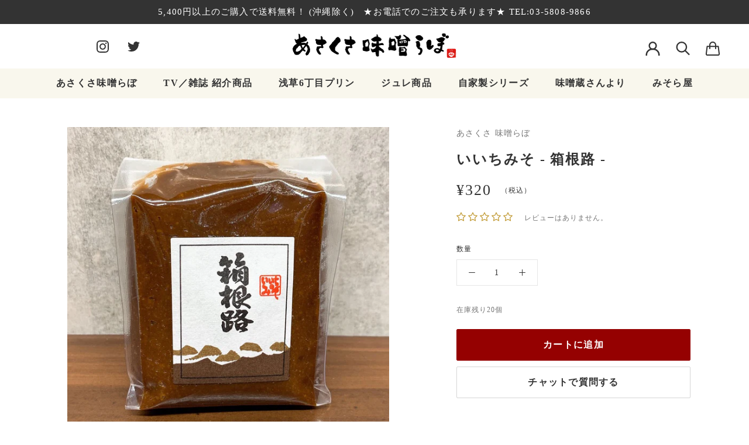

--- FILE ---
content_type: text/html; charset=utf-8
request_url: https://asakusamisolabo.jp/products/%E3%81%84%E3%81%84%E3%81%A1%E3%81%BF%E3%81%9D-%E7%AE%B1%E6%A0%B9%E8%B7%AF
body_size: 42570
content:
<!doctype html>

<html class="no-js" lang="ja">
  <head>
<meta name="google-site-verification" content="Ov5W1d1t0sfqmqNrFElInyNOnD-NqcMJgVnyoKIgiMg" />
    <!-- Google Tag Manager -->
<script>(function(w,d,s,l,i){w[l]=w[l]||[];w[l].push({'gtm.start':
new Date().getTime(),event:'gtm.js'});var f=d.getElementsByTagName(s)[0],
j=d.createElement(s),dl=l!='dataLayer'?'&l='+l:'';j.async=true;j.src=
'https://www.googletagmanager.com/gtm.js?id='+i+dl;f.parentNode.insertBefore(j,f);
})(window,document,'script','dataLayer','GTM-W2WDSF3');</script>
<!-- End Google Tag Manager -->
  
  


    <meta charset="utf-8"> 
    <meta http-equiv="X-UA-Compatible" content="IE=edge,chrome=1">
    <meta name="viewport" content="width=device-width, initial-scale=1.0, height=device-height, minimum-scale=1.0, maximum-scale=1.0">
    <meta name="theme-color" content="">

    <title>
      いいちみそ - 箱根路 - &ndash; あさくさ 味噌らぼ
    </title><meta name="description" content="神奈川県小田原市にある味噌蔵「加藤兵太郎商店」さんでつくられている「いいちみそ」 80年以上使用している木桶でじっくり熟成させ、見事な褐色になった赤味噌です。 大豆の粒を絶妙に残しているのでコクがあり、 長期熟成された香りと相まって非常に味わい深いのが特徴です。 手間と時間をかけて完成した自信の逸品です。"><link rel="canonical" href="https://asakusamisolabo.jp/products/%e3%81%84%e3%81%84%e3%81%a1%e3%81%bf%e3%81%9d-%e7%ae%b1%e6%a0%b9%e8%b7%af"><link rel="shortcut icon" href="//asakusamisolabo.jp/cdn/shop/files/favicon_96x.png?v=1660207278" type="image/png"><meta property="og:type" content="product">
  <meta property="og:title" content="いいちみそ - 箱根路 -"><meta property="og:image" content="http://asakusamisolabo.jp/cdn/shop/products/c4a60b41de49d18b487c9f05f07684c3.jpg?v=1663312238">
    <meta property="og:image:secure_url" content="https://asakusamisolabo.jp/cdn/shop/products/c4a60b41de49d18b487c9f05f07684c3.jpg?v=1663312238">
    <meta property="og:image:width" content="850">
    <meta property="og:image:height" content="850"><meta property="product:price:amount" content="320">
  <meta property="product:price:currency" content="JPY"><meta property="og:description" content="神奈川県小田原市にある味噌蔵「加藤兵太郎商店」さんでつくられている「いいちみそ」 80年以上使用している木桶でじっくり熟成させ、見事な褐色になった赤味噌です。 大豆の粒を絶妙に残しているのでコクがあり、 長期熟成された香りと相まって非常に味わい深いのが特徴です。 手間と時間をかけて完成した自信の逸品です。"><meta property="og:url" content="https://asakusamisolabo.jp/products/%e3%81%84%e3%81%84%e3%81%a1%e3%81%bf%e3%81%9d-%e7%ae%b1%e6%a0%b9%e8%b7%af">
<meta property="og:site_name" content="あさくさ 味噌らぼ"><meta name="twitter:card" content="summary"><meta name="twitter:title" content="いいちみそ - 箱根路 -">
  <meta name="twitter:description" content="神奈川県小田原市にある味噌蔵「加藤兵太郎商店」さんでつくられている「いいちみそ」
80年以上使用している木桶でじっくり熟成させ、見事な褐色になった赤味噌です。
大豆の粒を絶妙に残しているのでコクがあり、
長期熟成された香りと相まって非常に味わい深いのが特徴です。
手間と時間をかけて完成した自信の逸品です。">
  <meta name="twitter:image" content="https://asakusamisolabo.jp/cdn/shop/products/c4a60b41de49d18b487c9f05f07684c3_600x600_crop_center.jpg?v=1663312238">
    <style>
  @font-face {
  font-family: Montserrat;
  font-weight: 500;
  font-style: normal;
  font-display: fallback;
  src: url("//asakusamisolabo.jp/cdn/fonts/montserrat/montserrat_n5.07ef3781d9c78c8b93c98419da7ad4fbeebb6635.woff2") format("woff2"),
       url("//asakusamisolabo.jp/cdn/fonts/montserrat/montserrat_n5.adf9b4bd8b0e4f55a0b203cdd84512667e0d5e4d.woff") format("woff");
}

  @font-face {
  font-family: "Nunito Sans";
  font-weight: 400;
  font-style: normal;
  font-display: fallback;
  src: url("//asakusamisolabo.jp/cdn/fonts/nunito_sans/nunitosans_n4.0276fe080df0ca4e6a22d9cb55aed3ed5ba6b1da.woff2") format("woff2"),
       url("//asakusamisolabo.jp/cdn/fonts/nunito_sans/nunitosans_n4.b4964bee2f5e7fd9c3826447e73afe2baad607b7.woff") format("woff");
}


  @font-face {
  font-family: "Nunito Sans";
  font-weight: 700;
  font-style: normal;
  font-display: fallback;
  src: url("//asakusamisolabo.jp/cdn/fonts/nunito_sans/nunitosans_n7.25d963ed46da26098ebeab731e90d8802d989fa5.woff2") format("woff2"),
       url("//asakusamisolabo.jp/cdn/fonts/nunito_sans/nunitosans_n7.d32e3219b3d2ec82285d3027bd673efc61a996c8.woff") format("woff");
}

  @font-face {
  font-family: "Nunito Sans";
  font-weight: 400;
  font-style: italic;
  font-display: fallback;
  src: url("//asakusamisolabo.jp/cdn/fonts/nunito_sans/nunitosans_i4.6e408730afac1484cf297c30b0e67c86d17fc586.woff2") format("woff2"),
       url("//asakusamisolabo.jp/cdn/fonts/nunito_sans/nunitosans_i4.c9b6dcbfa43622b39a5990002775a8381942ae38.woff") format("woff");
}

  @font-face {
  font-family: "Nunito Sans";
  font-weight: 700;
  font-style: italic;
  font-display: fallback;
  src: url("//asakusamisolabo.jp/cdn/fonts/nunito_sans/nunitosans_i7.8c1124729eec046a321e2424b2acf328c2c12139.woff2") format("woff2"),
       url("//asakusamisolabo.jp/cdn/fonts/nunito_sans/nunitosans_i7.af4cda04357273e0996d21184432bcb14651a64d.woff") format("woff");
}


  :root {
    --heading-font-family : Montserrat, sans-serif;
    --heading-font-weight : 500;
    --heading-font-style  : normal;

    --text-font-family : "Nunito Sans", sans-serif;
    --text-font-weight : 400;
    --text-font-style  : normal;

    --base-text-font-size   : 14px;
    --default-text-font-size: 14px;--background          : #ffffff;
    --background-rgb      : 255, 255, 255;
    --light-background    : #ffffff;
    --light-background-rgb: 255, 255, 255;
    --heading-color       : #333333;
    --text-color          : #333333;
    --text-color-rgb      : 51, 51, 51;
    --text-color-light    : #333333;
    --text-color-light-rgb: 51, 51, 51;
    --link-color          : #555555;
    --link-color-rgb      : 85, 85, 85;
    --border-color        : #e0e0e0;
    --border-color-rgb    : 224, 224, 224;

    --button-background    : #950101;
    --button-background-rgb: 149, 1, 1;
    --button-text-color    : #ffffff;

    --header-background       : #ffffff;
    --header-heading-color    : #333333;
    --header-light-text-color : #555555;
    --header-border-color     : #e0e0e0;

    --footer-background    : #ffffff;
    --footer-text-color    : #6a6a6a;
    --footer-heading-color : #1c1b1b;
    --footer-border-color  : #e9e9e9;

    --navigation-background      : #1c1b1b;
    --navigation-background-rgb  : 28, 27, 27;
    --navigation-text-color      : #333333;
    --navigation-text-color-light: rgba(51, 51, 51, 0.5);
    --navigation-border-color    : rgba(51, 51, 51, 0.25);

    --newsletter-popup-background     : #333333;
    --newsletter-popup-text-color     : #ffffff;
    --newsletter-popup-text-color-rgb : 255, 255, 255;

    --secondary-elements-background       : #333333;
    --secondary-elements-background-rgb   : 51, 51, 51;
    --secondary-elements-text-color       : #ffffff;
    --secondary-elements-text-color-light : rgba(255, 255, 255, 0.5);
    --secondary-elements-border-color     : rgba(255, 255, 255, 0.25);

    --product-sale-price-color    : #f94c43;
    --product-sale-price-color-rgb: 249, 76, 67;
    --product-star-rating: #c09932;

    /* Shopify related variables */
    --payment-terms-background-color: #ffffff;

    /* Products */

    --horizontal-spacing-four-products-per-row: 60px;
        --horizontal-spacing-two-products-per-row : 60px;

    --vertical-spacing-four-products-per-row: 60px;
        --vertical-spacing-two-products-per-row : 75px;

    /* Animation */
    --drawer-transition-timing: cubic-bezier(0.645, 0.045, 0.355, 1);
    --header-base-height: 80px; /* We set a default for browsers that do not support CSS variables */

    /* Cursors */
    --cursor-zoom-in-svg    : url(//asakusamisolabo.jp/cdn/shop/t/27/assets/cursor-zoom-in.svg?v=61233137303257377711679154184);
    --cursor-zoom-in-2x-svg : url(//asakusamisolabo.jp/cdn/shop/t/27/assets/cursor-zoom-in-2x.svg?v=52767263065399908721679154184);
  }
</style>

<script>
  // IE11 does not have support for CSS variables, so we have to polyfill them
  if (!(((window || {}).CSS || {}).supports && window.CSS.supports('(--a: 0)'))) {
    const script = document.createElement('script');
    script.type = 'text/javascript';
    script.src = 'https://cdn.jsdelivr.net/npm/css-vars-ponyfill@2';
    script.onload = function() {
      cssVars({});
    };

    document.getElementsByTagName('head')[0].appendChild(script);
  }
</script>

    <script>window.performance && window.performance.mark && window.performance.mark('shopify.content_for_header.start');</script><meta name="google-site-verification" content="ZyhiwPfFHy7eSPBMbwSajWoqVpS7hFYI4kFIYYv1_Us">
<meta id="shopify-digital-wallet" name="shopify-digital-wallet" content="/64793510146/digital_wallets/dialog">
<meta name="shopify-checkout-api-token" content="887dc1fba18e181e52b0f80808f9968a">
<link rel="alternate" type="application/json+oembed" href="https://asakusamisolabo.jp/products/%e3%81%84%e3%81%84%e3%81%a1%e3%81%bf%e3%81%9d-%e7%ae%b1%e6%a0%b9%e8%b7%af.oembed">
<script async="async" src="/checkouts/internal/preloads.js?locale=ja-JP"></script>
<link rel="preconnect" href="https://shop.app" crossorigin="anonymous">
<script async="async" src="https://shop.app/checkouts/internal/preloads.js?locale=ja-JP&shop_id=64793510146" crossorigin="anonymous"></script>
<script id="apple-pay-shop-capabilities" type="application/json">{"shopId":64793510146,"countryCode":"JP","currencyCode":"JPY","merchantCapabilities":["supports3DS"],"merchantId":"gid:\/\/shopify\/Shop\/64793510146","merchantName":"あさくさ 味噌らぼ","requiredBillingContactFields":["postalAddress","email","phone"],"requiredShippingContactFields":["postalAddress","email","phone"],"shippingType":"shipping","supportedNetworks":["visa","masterCard","amex","jcb","discover"],"total":{"type":"pending","label":"あさくさ 味噌らぼ","amount":"1.00"},"shopifyPaymentsEnabled":true,"supportsSubscriptions":true}</script>
<script id="shopify-features" type="application/json">{"accessToken":"887dc1fba18e181e52b0f80808f9968a","betas":["rich-media-storefront-analytics"],"domain":"asakusamisolabo.jp","predictiveSearch":false,"shopId":64793510146,"locale":"ja"}</script>
<script>var Shopify = Shopify || {};
Shopify.shop = "labo58089866.myshopify.com";
Shopify.locale = "ja";
Shopify.currency = {"active":"JPY","rate":"1.0"};
Shopify.country = "JP";
Shopify.theme = {"name":"R6B_Custom_20230310","id":136639774978,"schema_name":"Prestige","schema_version":"5.7.0","theme_store_id":null,"role":"main"};
Shopify.theme.handle = "null";
Shopify.theme.style = {"id":null,"handle":null};
Shopify.cdnHost = "asakusamisolabo.jp/cdn";
Shopify.routes = Shopify.routes || {};
Shopify.routes.root = "/";</script>
<script type="module">!function(o){(o.Shopify=o.Shopify||{}).modules=!0}(window);</script>
<script>!function(o){function n(){var o=[];function n(){o.push(Array.prototype.slice.apply(arguments))}return n.q=o,n}var t=o.Shopify=o.Shopify||{};t.loadFeatures=n(),t.autoloadFeatures=n()}(window);</script>
<script>
  window.ShopifyPay = window.ShopifyPay || {};
  window.ShopifyPay.apiHost = "shop.app\/pay";
  window.ShopifyPay.redirectState = null;
</script>
<script id="shop-js-analytics" type="application/json">{"pageType":"product"}</script>
<script defer="defer" async type="module" src="//asakusamisolabo.jp/cdn/shopifycloud/shop-js/modules/v2/client.init-shop-cart-sync_DLd17SO6.ja.esm.js"></script>
<script defer="defer" async type="module" src="//asakusamisolabo.jp/cdn/shopifycloud/shop-js/modules/v2/chunk.common_Df7BE-Gc.esm.js"></script>
<script type="module">
  await import("//asakusamisolabo.jp/cdn/shopifycloud/shop-js/modules/v2/client.init-shop-cart-sync_DLd17SO6.ja.esm.js");
await import("//asakusamisolabo.jp/cdn/shopifycloud/shop-js/modules/v2/chunk.common_Df7BE-Gc.esm.js");

  window.Shopify.SignInWithShop?.initShopCartSync?.({"fedCMEnabled":true,"windoidEnabled":true});

</script>
<script>
  window.Shopify = window.Shopify || {};
  if (!window.Shopify.featureAssets) window.Shopify.featureAssets = {};
  window.Shopify.featureAssets['shop-js'] = {"shop-cart-sync":["modules/v2/client.shop-cart-sync_87dHhnUi.ja.esm.js","modules/v2/chunk.common_Df7BE-Gc.esm.js"],"init-fed-cm":["modules/v2/client.init-fed-cm_CiWSrATI.ja.esm.js","modules/v2/chunk.common_Df7BE-Gc.esm.js"],"init-shop-email-lookup-coordinator":["modules/v2/client.init-shop-email-lookup-coordinator_CVNKFyLo.ja.esm.js","modules/v2/chunk.common_Df7BE-Gc.esm.js"],"shop-cash-offers":["modules/v2/client.shop-cash-offers_zLTUpRCm.ja.esm.js","modules/v2/chunk.common_Df7BE-Gc.esm.js","modules/v2/chunk.modal_B8ahN1Xw.esm.js"],"init-shop-cart-sync":["modules/v2/client.init-shop-cart-sync_DLd17SO6.ja.esm.js","modules/v2/chunk.common_Df7BE-Gc.esm.js"],"init-windoid":["modules/v2/client.init-windoid_CbbVICvP.ja.esm.js","modules/v2/chunk.common_Df7BE-Gc.esm.js"],"shop-toast-manager":["modules/v2/client.shop-toast-manager_CkwOieVs.ja.esm.js","modules/v2/chunk.common_Df7BE-Gc.esm.js"],"pay-button":["modules/v2/client.pay-button_HUzgBJUV.ja.esm.js","modules/v2/chunk.common_Df7BE-Gc.esm.js"],"shop-button":["modules/v2/client.shop-button_CEBKD9cA.ja.esm.js","modules/v2/chunk.common_Df7BE-Gc.esm.js"],"shop-login-button":["modules/v2/client.shop-login-button_B2H74rC0.ja.esm.js","modules/v2/chunk.common_Df7BE-Gc.esm.js","modules/v2/chunk.modal_B8ahN1Xw.esm.js"],"avatar":["modules/v2/client.avatar_BTnouDA3.ja.esm.js"],"shop-follow-button":["modules/v2/client.shop-follow-button_C7nCdBVe.ja.esm.js","modules/v2/chunk.common_Df7BE-Gc.esm.js","modules/v2/chunk.modal_B8ahN1Xw.esm.js"],"init-customer-accounts-sign-up":["modules/v2/client.init-customer-accounts-sign-up_B6qw37V3.ja.esm.js","modules/v2/client.shop-login-button_B2H74rC0.ja.esm.js","modules/v2/chunk.common_Df7BE-Gc.esm.js","modules/v2/chunk.modal_B8ahN1Xw.esm.js"],"init-shop-for-new-customer-accounts":["modules/v2/client.init-shop-for-new-customer-accounts_B_nAxFZh.ja.esm.js","modules/v2/client.shop-login-button_B2H74rC0.ja.esm.js","modules/v2/chunk.common_Df7BE-Gc.esm.js","modules/v2/chunk.modal_B8ahN1Xw.esm.js"],"init-customer-accounts":["modules/v2/client.init-customer-accounts_BOkAE9dx.ja.esm.js","modules/v2/client.shop-login-button_B2H74rC0.ja.esm.js","modules/v2/chunk.common_Df7BE-Gc.esm.js","modules/v2/chunk.modal_B8ahN1Xw.esm.js"],"checkout-modal":["modules/v2/client.checkout-modal_DXwRIaHQ.ja.esm.js","modules/v2/chunk.common_Df7BE-Gc.esm.js","modules/v2/chunk.modal_B8ahN1Xw.esm.js"],"lead-capture":["modules/v2/client.lead-capture_lLTsAwMY.ja.esm.js","modules/v2/chunk.common_Df7BE-Gc.esm.js","modules/v2/chunk.modal_B8ahN1Xw.esm.js"],"shop-login":["modules/v2/client.shop-login_CxYAcntH.ja.esm.js","modules/v2/chunk.common_Df7BE-Gc.esm.js","modules/v2/chunk.modal_B8ahN1Xw.esm.js"],"payment-terms":["modules/v2/client.payment-terms_gWC4famL.ja.esm.js","modules/v2/chunk.common_Df7BE-Gc.esm.js","modules/v2/chunk.modal_B8ahN1Xw.esm.js"]};
</script>
<script>(function() {
  var isLoaded = false;
  function asyncLoad() {
    if (isLoaded) return;
    isLoaded = true;
    var urls = ["https:\/\/delivery-date-and-time-picker.amp.tokyo\/script_tags\/cart_attributes.js?shop=labo58089866.myshopify.com","https:\/\/cax.channel.io\/shopify\/plugins\/fa75c7d8-baa7-449d-b010-cf5d920090ec.js?shop=labo58089866.myshopify.com","\/\/cdn.shopify.com\/proxy\/c8612a869607f945b977788938f0bac2f66116d0f3cf12666944f53fec9f98fa\/app-service-dot-mikawaya-prod.an.r.appspot.com\/order_status_page.js?shop=labo58089866.myshopify.com\u0026sp-cache-control=cHVibGljLCBtYXgtYWdlPTkwMA"];
    for (var i = 0; i < urls.length; i++) {
      var s = document.createElement('script');
      s.type = 'text/javascript';
      s.async = true;
      s.src = urls[i];
      var x = document.getElementsByTagName('script')[0];
      x.parentNode.insertBefore(s, x);
    }
  };
  if(window.attachEvent) {
    window.attachEvent('onload', asyncLoad);
  } else {
    window.addEventListener('load', asyncLoad, false);
  }
})();</script>
<script id="__st">var __st={"a":64793510146,"offset":32400,"reqid":"efd79754-b10d-4d53-b470-cdc34b225aad-1764182031","pageurl":"asakusamisolabo.jp\/products\/%E3%81%84%E3%81%84%E3%81%A1%E3%81%BF%E3%81%9D-%E7%AE%B1%E6%A0%B9%E8%B7%AF","u":"28c32fe6d02b","p":"product","rtyp":"product","rid":7808123240706};</script>
<script>window.ShopifyPaypalV4VisibilityTracking = true;</script>
<script id="captcha-bootstrap">!function(){'use strict';const t='contact',e='account',n='new_comment',o=[[t,t],['blogs',n],['comments',n],[t,'customer']],c=[[e,'customer_login'],[e,'guest_login'],[e,'recover_customer_password'],[e,'create_customer']],r=t=>t.map((([t,e])=>`form[action*='/${t}']:not([data-nocaptcha='true']) input[name='form_type'][value='${e}']`)).join(','),a=t=>()=>t?[...document.querySelectorAll(t)].map((t=>t.form)):[];function s(){const t=[...o],e=r(t);return a(e)}const i='password',u='form_key',d=['recaptcha-v3-token','g-recaptcha-response','h-captcha-response',i],f=()=>{try{return window.sessionStorage}catch{return}},m='__shopify_v',_=t=>t.elements[u];function p(t,e,n=!1){try{const o=window.sessionStorage,c=JSON.parse(o.getItem(e)),{data:r}=function(t){const{data:e,action:n}=t;return t[m]||n?{data:e,action:n}:{data:t,action:n}}(c);for(const[e,n]of Object.entries(r))t.elements[e]&&(t.elements[e].value=n);n&&o.removeItem(e)}catch(o){console.error('form repopulation failed',{error:o})}}const l='form_type',E='cptcha';function T(t){t.dataset[E]=!0}const w=window,h=w.document,L='Shopify',v='ce_forms',y='captcha';let A=!1;((t,e)=>{const n=(g='f06e6c50-85a8-45c8-87d0-21a2b65856fe',I='https://cdn.shopify.com/shopifycloud/storefront-forms-hcaptcha/ce_storefront_forms_captcha_hcaptcha.v1.5.2.iife.js',D={infoText:'hCaptchaによる保護',privacyText:'プライバシー',termsText:'利用規約'},(t,e,n)=>{const o=w[L][v],c=o.bindForm;if(c)return c(t,g,e,D).then(n);var r;o.q.push([[t,g,e,D],n]),r=I,A||(h.body.append(Object.assign(h.createElement('script'),{id:'captcha-provider',async:!0,src:r})),A=!0)});var g,I,D;w[L]=w[L]||{},w[L][v]=w[L][v]||{},w[L][v].q=[],w[L][y]=w[L][y]||{},w[L][y].protect=function(t,e){n(t,void 0,e),T(t)},Object.freeze(w[L][y]),function(t,e,n,w,h,L){const[v,y,A,g]=function(t,e,n){const i=e?o:[],u=t?c:[],d=[...i,...u],f=r(d),m=r(i),_=r(d.filter((([t,e])=>n.includes(e))));return[a(f),a(m),a(_),s()]}(w,h,L),I=t=>{const e=t.target;return e instanceof HTMLFormElement?e:e&&e.form},D=t=>v().includes(t);t.addEventListener('submit',(t=>{const e=I(t);if(!e)return;const n=D(e)&&!e.dataset.hcaptchaBound&&!e.dataset.recaptchaBound,o=_(e),c=g().includes(e)&&(!o||!o.value);(n||c)&&t.preventDefault(),c&&!n&&(function(t){try{if(!f())return;!function(t){const e=f();if(!e)return;const n=_(t);if(!n)return;const o=n.value;o&&e.removeItem(o)}(t);const e=Array.from(Array(32),(()=>Math.random().toString(36)[2])).join('');!function(t,e){_(t)||t.append(Object.assign(document.createElement('input'),{type:'hidden',name:u})),t.elements[u].value=e}(t,e),function(t,e){const n=f();if(!n)return;const o=[...t.querySelectorAll(`input[type='${i}']`)].map((({name:t})=>t)),c=[...d,...o],r={};for(const[a,s]of new FormData(t).entries())c.includes(a)||(r[a]=s);n.setItem(e,JSON.stringify({[m]:1,action:t.action,data:r}))}(t,e)}catch(e){console.error('failed to persist form',e)}}(e),e.submit())}));const S=(t,e)=>{t&&!t.dataset[E]&&(n(t,e.some((e=>e===t))),T(t))};for(const o of['focusin','change'])t.addEventListener(o,(t=>{const e=I(t);D(e)&&S(e,y())}));const B=e.get('form_key'),M=e.get(l),P=B&&M;t.addEventListener('DOMContentLoaded',(()=>{const t=y();if(P)for(const e of t)e.elements[l].value===M&&p(e,B);[...new Set([...A(),...v().filter((t=>'true'===t.dataset.shopifyCaptcha))])].forEach((e=>S(e,t)))}))}(h,new URLSearchParams(w.location.search),n,t,e,['guest_login'])})(!0,!0)}();</script>
<script integrity="sha256-52AcMU7V7pcBOXWImdc/TAGTFKeNjmkeM1Pvks/DTgc=" data-source-attribution="shopify.loadfeatures" defer="defer" src="//asakusamisolabo.jp/cdn/shopifycloud/storefront/assets/storefront/load_feature-81c60534.js" crossorigin="anonymous"></script>
<script crossorigin="anonymous" defer="defer" src="//asakusamisolabo.jp/cdn/shopifycloud/storefront/assets/shopify_pay/storefront-65b4c6d7.js?v=20250812"></script>
<script data-source-attribution="shopify.dynamic_checkout.dynamic.init">var Shopify=Shopify||{};Shopify.PaymentButton=Shopify.PaymentButton||{isStorefrontPortableWallets:!0,init:function(){window.Shopify.PaymentButton.init=function(){};var t=document.createElement("script");t.src="https://asakusamisolabo.jp/cdn/shopifycloud/portable-wallets/latest/portable-wallets.ja.js",t.type="module",document.head.appendChild(t)}};
</script>
<script data-source-attribution="shopify.dynamic_checkout.buyer_consent">
  function portableWalletsHideBuyerConsent(e){var t=document.getElementById("shopify-buyer-consent"),n=document.getElementById("shopify-subscription-policy-button");t&&n&&(t.classList.add("hidden"),t.setAttribute("aria-hidden","true"),n.removeEventListener("click",e))}function portableWalletsShowBuyerConsent(e){var t=document.getElementById("shopify-buyer-consent"),n=document.getElementById("shopify-subscription-policy-button");t&&n&&(t.classList.remove("hidden"),t.removeAttribute("aria-hidden"),n.addEventListener("click",e))}window.Shopify?.PaymentButton&&(window.Shopify.PaymentButton.hideBuyerConsent=portableWalletsHideBuyerConsent,window.Shopify.PaymentButton.showBuyerConsent=portableWalletsShowBuyerConsent);
</script>
<script data-source-attribution="shopify.dynamic_checkout.cart.bootstrap">document.addEventListener("DOMContentLoaded",(function(){function t(){return document.querySelector("shopify-accelerated-checkout-cart, shopify-accelerated-checkout")}if(t())Shopify.PaymentButton.init();else{new MutationObserver((function(e,n){t()&&(Shopify.PaymentButton.init(),n.disconnect())})).observe(document.body,{childList:!0,subtree:!0})}}));
</script>
<link id="shopify-accelerated-checkout-styles" rel="stylesheet" media="screen" href="https://asakusamisolabo.jp/cdn/shopifycloud/portable-wallets/latest/accelerated-checkout-backwards-compat.css" crossorigin="anonymous">
<style id="shopify-accelerated-checkout-cart">
        #shopify-buyer-consent {
  margin-top: 1em;
  display: inline-block;
  width: 100%;
}

#shopify-buyer-consent.hidden {
  display: none;
}

#shopify-subscription-policy-button {
  background: none;
  border: none;
  padding: 0;
  text-decoration: underline;
  font-size: inherit;
  cursor: pointer;
}

#shopify-subscription-policy-button::before {
  box-shadow: none;
}

      </style>

<script>window.performance && window.performance.mark && window.performance.mark('shopify.content_for_header.end');</script>

    <link rel="stylesheet" href="//asakusamisolabo.jp/cdn/shop/t/27/assets/theme.css?v=91342886675453861121679154184">
    <link rel="stylesheet" href="//asakusamisolabo.jp/cdn/shop/t/27/assets/custom.min.css?v=118428204718803190821679154184">
    <link rel="stylesheet" href="//asakusamisolabo.jp/cdn/shop/t/27/assets/custom_header_footer.min.css?v=148346738450961521551679154184"><link rel="stylesheet" href="//asakusamisolabo.jp/cdn/shop/t/27/assets/custom_product.min.css?v=44185007733810809871679154184"><script>// This allows to expose several variables to the global scope, to be used in scripts
      window.theme = {
        pageType: "product",
        moneyFormat: "¥{{amount_no_decimals}}",
        moneyWithCurrencyFormat: "¥{{amount_no_decimals}} JPY",
        currencyCodeEnabled: false,
        productImageSize: "natural",
        searchMode: "product,article",
        showPageTransition: false,
        showElementStaggering: true,
        showImageZooming: true
      };

      window.routes = {
        rootUrl: "\/",
        rootUrlWithoutSlash: '',
        cartUrl: "\/cart",
        cartAddUrl: "\/cart\/add",
        cartChangeUrl: "\/cart\/change",
        searchUrl: "\/search",
        productRecommendationsUrl: "\/recommendations\/products"
      };

      window.languages = {
        cartAddNote: "注文メモを追加",
        cartEditNote: "注文メモを変更",
        productImageLoadingError: "この画像を読み込めませんでした。 ページをリロードしてください。",
        productFormAddToCart: "カートに追加",
        productFormUnavailable: "お取り扱いできません",
        productFormSoldOut: "売り切れ",
        shippingEstimatorOneResult: "1つのオプションが利用可能：",
        shippingEstimatorMoreResults: "{{count}}つのオプションが利用可能：",
        shippingEstimatorNoResults: "配送が見つかりませんでした"
      };

      window.lazySizesConfig = {
        loadHidden: false,
        hFac: 0.5,
        expFactor: 2,
        ricTimeout: 150,
        lazyClass: 'Image--lazyLoad',
        loadingClass: 'Image--lazyLoading',
        loadedClass: 'Image--lazyLoaded'
      };

      document.documentElement.className = document.documentElement.className.replace('no-js', 'js');
      document.documentElement.style.setProperty('--window-height', window.innerHeight + 'px');

      // We do a quick detection of some features (we could use Modernizr but for so little...)
      (function() {
        document.documentElement.className += ((window.CSS && window.CSS.supports('(position: sticky) or (position: -webkit-sticky)')) ? ' supports-sticky' : ' no-supports-sticky');
        document.documentElement.className += (window.matchMedia('(-moz-touch-enabled: 1), (hover: none)')).matches ? ' no-supports-hover' : ' supports-hover';
      }());

      
    </script>

    <script src="//asakusamisolabo.jp/cdn/shop/t/27/assets/lazysizes.min.js?v=174358363404432586981679154184" async></script><script src="//asakusamisolabo.jp/cdn/shop/t/27/assets/libs.min.js?v=26178543184394469741679154184" defer></script>
    <script src="//asakusamisolabo.jp/cdn/shop/t/27/assets/theme.js?v=116291210821653663351679154184" defer></script>
    <script src="//asakusamisolabo.jp/cdn/shop/t/27/assets/custom.js?v=183944157590872491501679154184" defer></script>

    <script>
      (function () {
        window.onpageshow = function() {
          if (window.theme.showPageTransition) {
            var pageTransition = document.querySelector('.PageTransition');

            if (pageTransition) {
              pageTransition.style.visibility = 'visible';
              pageTransition.style.opacity = '0';
            }
          }

          // When the page is loaded from the cache, we have to reload the cart content
          document.documentElement.dispatchEvent(new CustomEvent('cart:refresh', {
            bubbles: true
          }));
        };
      })();
    </script>

    
  <script type="application/ld+json">
  {
    "@context": "http://schema.org",
    "@type": "Product",
    "offers": [{
          "@type": "Offer",
          "name": "Default Title",
          "availability":"https://schema.org/InStock",
          "price": 320.0,
          "priceCurrency": "JPY",
          "priceValidUntil": "2025-12-07","url": "/products/%E3%81%84%E3%81%84%E3%81%A1%E3%81%BF%E3%81%9D-%E7%AE%B1%E6%A0%B9%E8%B7%AF?variant=43216336978178"
        }
],
    "brand": {
      "name": "あさくさ 味噌らぼ"
    },
    "name": "いいちみそ - 箱根路 -",
    "description": "神奈川県小田原市にある味噌蔵「加藤兵太郎商店」さんでつくられている「いいちみそ」\n80年以上使用している木桶でじっくり熟成させ、見事な褐色になった赤味噌です。\n大豆の粒を絶妙に残しているのでコクがあり、\n長期熟成された香りと相まって非常に味わい深いのが特徴です。\n手間と時間をかけて完成した自信の逸品です。",
    "category": "",
    "url": "/products/%E3%81%84%E3%81%84%E3%81%A1%E3%81%BF%E3%81%9D-%E7%AE%B1%E6%A0%B9%E8%B7%AF",
    "sku": "",
    "image": {
      "@type": "ImageObject",
      "url": "https://asakusamisolabo.jp/cdn/shop/products/c4a60b41de49d18b487c9f05f07684c3_1024x.jpg?v=1663312238",
      "image": "https://asakusamisolabo.jp/cdn/shop/products/c4a60b41de49d18b487c9f05f07684c3_1024x.jpg?v=1663312238",
      "name": "いいちみそ - 箱根路 -",
      "width": "1024",
      "height": "1024"
    }
  }
  </script>



  <script type="application/ld+json">
  {
    "@context": "http://schema.org",
    "@type": "BreadcrumbList",
  "itemListElement": [{
      "@type": "ListItem",
      "position": 1,
      "name": "ホームページ",
      "item": "https://asakusamisolabo.jp"
    },{
          "@type": "ListItem",
          "position": 2,
          "name": "いいちみそ - 箱根路 -",
          "item": "https://asakusamisolabo.jp/products/%E3%81%84%E3%81%84%E3%81%A1%E3%81%BF%E3%81%9D-%E7%AE%B1%E6%A0%B9%E8%B7%AF"
        }]
  }
  </script>

    
<!-- BEGIN app block: shopify://apps/hulk-age-verification/blocks/app-embed/f8382756-4f8b-4e6c-be6f-029abf22871c --><!-- BEGIN app snippet: hulk_age_verification_proxy --><script>
	window.av_url = "https://asakusamisolabo.jp"
	window.popup_data = {"popup_setting":{"header_text":"年齢確認","header_text_size":26,"header_text_color":"#333333","header_text_weight":"Bold","sub_header_text":"こちらは20歳未満の方には販売出来ない商品です。あなたは20歳以上ですか？","sub_header_text_color":"#787878","sub_header_text_size":14,"sub_header_text_weight":"Regular","btn1_text":"はい","btn1_text_color":"#ffffff","btn1_bg_color":"#000000","btn1_border_radius":5,"btn2_text":"いいえ","btn2_text_color":"#999999","btn2_bg_color":"#ffffff","btn2_border_radius":5,"popup_bg_color":"#ffffff","popup_border_radius":5,"popup_top_bottom_padding":20,"popup_left_right_padding":20,"popup_logo_img":{"large":{"url":"https:\/\/dr8h81twidjpw.cloudfront.net\/uploads\/popup_setting\/popup_logo_img\/large_logo_img_2310310754.png"},"url":"https:\/\/dr8h81twidjpw.cloudfront.net\/uploads\/popup_setting\/popup_logo_img\/logo_img_2310310754.png"},"background_cover_img":{"url":"https:\/\/dr8h81twidjpw.cloudfront.net\/uploads\/popup_setting\/background_cover_img\/vapor_2310310754.png"},"background_bg_color":"#AFA7A7","background_color_opacity":0.5,"btn1_border_width":"1","btn1_border_color":"#000000","btn2_border_width":"1","btn2_border_color":"#999999","popup_width":"500","popup_border_width":0,"popup_border_color":"#ffffff","is_enabled":true,"is_enabled_birthday":true,"is_enabled_facebook":true,"min_age":18,"exit_url":"https:\/\/asakusamisolabo.jp\/collections\/all","age_validation_message":"You are too young to view this website.","cookie_lifetime":30,"popup_display":"specific_page","template":1,"verification_option":"no_input","facebook_authentication":true,"google_authentication":true,"buttons_background":"#5C6AC4","pages_urls":"https:\/\/asakusamisolabo.jp\/products,https:\/\/asakusamisolabo.jp\/products\/%E5%A4%A7%E5%88%87%E3%81%AA%E6%97%A5%E3%81%AB%E9%A3%B2%E3%81%BF%E3%81%9F%E3%81%84%E7%B4%94%E7%B1%B3%E5%A4%A7%E5%90%9F%E9%86%B8-4%E5%90%88%E7%93%B6","mobile_heading_text":18,"mobile_sub_heading_text":14,"is_monthly_email":false,"header_text_font_family":null,"sub_header_text_font_family":null,"date_format":"default","background_card_opacity":0.7,"selected_country_popup":false,"has_selected_tag_feature":true,"selected_tags":"20歳以上購入可能","btn1_text_font_family":null,"btn2_text_font_family":null,"btn1_height":null,"btn1_width":null,"btn2_height":null,"btn2_width":null,"popup_height":null,"popup_has_full_width":false,"twitter_authentication":false,"instagram_authentication":false,"allow_social_media_login":false,"is_enable_geo_coding":false,"no_peek_mode":false},"have_any_plan":true,"plan_features":["fully_customizable_popup","verification_by_birthday_input","verified_and_unverified_status","restrict_under_age_with_message","age_validation_setting","mobile_responsive","new_present_templates","restrict_country_with_specific_age","restrict_specific_pages"],"regionals":[],"min_age":18,"verification_option":"no_input","is_enabled":true}
	window.language_settings = null

	window.hulk_avt_tags = []
	
		
			window.hulk_avt_tags.push("税率8%")
		
	
</script>
<!-- END app snippet --><!-- END app block --><!-- BEGIN app block: shopify://apps/anygift/blocks/app-embed/3155ad86-5ab9-4640-9764-ae5500262016 --><script async src="https://d1jf9jg4xqwtsf.cloudfront.net/online-store.js"></script>


<!-- END app block --><!-- BEGIN app block: shopify://apps/judge-me-reviews/blocks/judgeme_core/61ccd3b1-a9f2-4160-9fe9-4fec8413e5d8 --><!-- Start of Judge.me Core -->




<link rel="dns-prefetch" href="https://cdnwidget.judge.me">
<link rel="dns-prefetch" href="https://cdn.judge.me">
<link rel="dns-prefetch" href="https://cdn1.judge.me">
<link rel="dns-prefetch" href="https://api.judge.me">

<script data-cfasync='false' class='jdgm-settings-script'>window.jdgmSettings={"pagination":5,"disable_web_reviews":false,"badge_no_review_text":"レビューはありません。","badge_n_reviews_text":"{{ n }} レビュー","badge_star_color":"#c09932","hide_badge_preview_if_no_reviews":false,"badge_hide_text":false,"enforce_center_preview_badge":false,"widget_title":"カスタマーレビュー","widget_open_form_text":"レビューを書く","widget_close_form_text":"レビューをやめる","widget_refresh_page_text":"ページの再読み込み","widget_summary_text":"{{ number_of_reviews }} レビューに基づいています","widget_no_review_text":"レビューはありません","widget_name_field_text":"名前","widget_verified_name_field_text":"承認済みの名前（一般公開）","widget_name_placeholder_text":"名前を入力してください（一般公開）","widget_required_field_error_text":"この項目は必須です。","widget_email_field_text":"メールアドレス","widget_verified_email_field_text":"承認済みのメールアドレス（非公開、編集不可）","widget_email_placeholder_text":"メールアドレスを入力してください（非公開）","widget_email_field_error_text":"有効なメールアドレスを入力して下さい。","widget_rating_field_text":"評価","widget_review_title_field_text":"レビューのタイトル","widget_review_title_placeholder_text":"レビューにタイトルをつけてください","widget_review_body_field_text":"レビュー","widget_review_body_placeholder_text":"コメントを書く","widget_pictures_field_text":"写真/ビデオ（オプション）","widget_submit_review_text":"レビューを送信","widget_submit_verified_review_text":"確認済みのレビューを送信","widget_submit_success_msg_with_auto_publish":"ありがとうございました！レビューを表示するには、しばらくしてからページを更新してください。 \u003ca href='https://judge.me/login' target='_blank' rel='nofollow noopener'\u003eJudge.meに\u003c/a\u003eログインすると、レビューを削除または編集できます。","widget_submit_success_msg_no_auto_publish":"ありがとうございました！レビューは、ショップ管理者によって承認されるとすぐに公開されます。 \u003ca href='https://judge.me/login' target='_blank' rel='nofollow noopener'\u003eJudge.meに\u003c/a\u003eログインすると、レビューを削除または編集できます。","widget_show_default_reviews_out_of_total_text":"{{ n_reviews }} 件中 {{ n_reviews_shown }} 件のレビューを表示","widget_show_all_link_text":"全て表示する","widget_show_less_link_text":"少なく表示する","widget_author_said_text":"{{ reviewer_name }} さんが書きました:","widget_days_text":"{{ n }} 日前","widget_weeks_text":"{{ n }} 週間前","widget_months_text":"{{ n }} ヶ月前","widget_years_text":"{{ n }} 年前","widget_yesterday_text":"昨日","widget_today_text":"今日","widget_replied_text":"\u003e\u003e {{ shop_name }} が返信しました","widget_read_more_text":"続きを読む","widget_rating_filter_see_all_text":"全てのレビューを見る","widget_sorting_most_recent_text":"最新","widget_sorting_highest_rating_text":"高評価","widget_sorting_lowest_rating_text":"低評価","widget_sorting_with_pictures_text":"写真のみ","widget_sorting_most_helpful_text":"トップレビュー","widget_open_question_form_text":"質問をする","widget_reviews_subtab_text":"レビュー","widget_questions_subtab_text":"質問","widget_question_label_text":"質問","widget_answer_label_text":"回答","widget_question_placeholder_text":"質問を入力してください","widget_submit_question_text":"質問を送信","widget_question_submit_success_text":"ご質問ありがとうございます！回答が付き次第、質問は反映されます。","widget_star_color":"#c09932","verified_badge_text":"認証済み","verified_badge_placement":"left-of-reviewer-name","widget_hide_border":false,"widget_social_share":false,"all_reviews_include_out_of_store_products":true,"all_reviews_out_of_store_text":"（在庫切れ）","all_reviews_product_name_prefix_text":"について","enable_review_pictures":true,"widget_product_reviews_subtab_text":"商品レビュー","widget_shop_reviews_subtab_text":"ショップレビュー","widget_write_a_store_review_text":"ストアレビューを書く","widget_other_languages_heading":"他の言語のレビュー","widget_sorting_pictures_first_text":"写真付きレビューを見る","floating_tab_button_name":"★ レビュー","floating_tab_title":"お客様に話してもらいましょう","floating_tab_url":"","floating_tab_url_enabled":false,"all_reviews_text_badge_text":"「お客様は、{{ shop.metafields.judgeme.all_reviews_count }} のレビューに基づいて {{ shop.metafields.judgeme.all_reviews_rating | round: 1 }}/5 と評価しています.","all_reviews_text_badge_text_branded_style":"{{ shop.metafields.judgeme.all_reviews_count }}件のレビューに基づく{{ shop.metafields.judgeme.all_reviews_rating | round: 1 }}つ星のうち5つ星","all_reviews_text_badge_url":"","featured_carousel_title":"お客様に話してもらいましょう","featured_carousel_count_text":"{{ n }}レビューから","featured_carousel_url":"","verified_count_badge_url":"","widget_star_use_custom_color":true,"picture_reminder_submit_button":"写真をアップロードする","widget_sorting_videos_first_text":"最初の動画","widget_review_pending_text":"保留中","remove_microdata_snippet":true,"preview_badge_no_question_text":"質問無し","preview_badge_n_question_text":"{{ number_of_questions }}質問/質問","widget_search_bar_placeholder":"レビューを検索","widget_sorting_verified_only_text":"確認済みのみ","featured_carousel_more_reviews_button_text":"Read more reviews","featured_carousel_view_product_button_text":"製品を見る","all_reviews_page_load_more_text":"さらにレビューを読み込む","widget_public_name_text":"のように公に表示","default_reviewer_name_has_non_latin":true,"widget_reviewer_anonymous":"匿名","medals_widget_title":"Judge.meレビューメダル","widget_invalid_yt_video_url_error_text":"YouTubeビデオのURLではありません","widget_max_length_field_error_text":"{0} 文字以内で入力してください。","widget_verified_by_shop_text":"Shopによる検証","widget_load_with_code_splitting":true,"widget_ugc_title":"私たちによって作られ、あなたによって共有されます","widget_ugc_subtitle":"私たちのページにあなたの写真が掲載されていることを確認するために私たちにタグを付けてください","widget_ugc_primary_button_text":"今すぐ購入","widget_ugc_secondary_button_text":"もっと読み込む","widget_ugc_reviews_button_text":"レビューを見る","widget_summary_average_rating_text":"5点満点中{{ average_rating }}","widget_media_grid_title":"顧客の写真とビデオ","widget_media_grid_see_more_text":"続きを見る","widget_verified_by_judgeme_text":"Judge.meによる検証","widget_verified_by_judgeme_text_in_store_medals":"Verified by Judge.me","widget_media_field_exceed_quantity_message":"申し訳ありませんが、1件のレビューで{{ max_media }}のみを受け入れることができます。","widget_media_field_exceed_limit_message":"{{ file_name }}が大きすぎます。{{ size_limit }}MB未満の{{ media_type }}を選択してください。","widget_review_submitted_text":"レビュー提出済み！","widget_question_submitted_text":"質問が送信されました！","widget_close_form_text_question":"キャンセル","widget_write_your_answer_here_text":"ここにあなたの答えを書いてください","widget_enabled_branded_link":true,"widget_show_collected_by_judgeme":false,"widget_collected_by_judgeme_text":"Judge.meによって収集されました","widget_load_more_text":"もっと読み込む","widget_full_review_text":"完全なレビュー","widget_read_more_reviews_text":"続きを読むレビュー","widget_read_questions_text":"質問を読む","widget_questions_and_answers_text":"質問と回答","widget_verified_by_text":"確認者","widget_number_of_reviews_text":"{{ number_of_reviews }}レビュー","widget_back_button_text":"戻る","widget_next_button_text":"次","widget_custom_forms_filter_button":"Filters","custom_forms_style":"vertical","how_reviews_are_collected":"レビューはどのように収集されるのか？","widget_gdpr_statement":"お客様のデータの使用方法：お客様が残したレビューについて、必要な場合にのみご連絡いたします。レビューを投稿することにより、お客様はJudge.meの\u003ca href='https://judge.me/terms' target='_blank' rel='nofollow noopener'\u003e利用規約\u003c/a\u003eおよび\u003ca href='https://judge.me/privacy' target='_blank' rel='nofollow noopener'\u003eプライバシーポリシー\u003c/a\u003eおよび\u003ca href='https://judge.me/content-policy' target='_blank' rel='nofollow noopener'\u003eコンテンツーポリシー\u003c/a\u003eに同意したものとみなされます。","review_snippet_widget_round_border_style":true,"review_snippet_widget_card_color":"#FFFFFF","review_snippet_widget_slider_arrows_background_color":"#FFFFFF","review_snippet_widget_slider_arrows_color":"#000000","review_snippet_widget_star_color":"#339999","preview_badge_collection_page_install_preference":true,"preview_badge_product_page_install_preference":true,"review_widget_best_location":true,"platform":"shopify","branding_url":"https://app.judge.me/reviews/stores/asakusamisolabo.jp","branding_text":"運営者Judge.me","locale":"en","reply_name":"あさくさ 味噌らぼ","widget_version":"2.1","footer":true,"autopublish":true,"review_dates":true,"enable_custom_form":false,"shop_use_review_site":true,"enable_multi_locales_translations":false,"can_be_branded":true,"reply_name_text":"あさくさ 味噌らぼ"};</script> <style class='jdgm-settings-style'>﻿.jdgm-xx{left:0}:not(.jdgm-prev-badge__stars)>.jdgm-star{color:#c09932}.jdgm-histogram .jdgm-star.jdgm-star{color:#c09932}.jdgm-preview-badge .jdgm-star.jdgm-star{color:#c09932}.jdgm-author-all-initials{display:none !important}.jdgm-author-last-initial{display:none !important}.jdgm-rev-widg__title{visibility:hidden}.jdgm-rev-widg__summary-text{visibility:hidden}.jdgm-prev-badge__text{visibility:hidden}.jdgm-rev__replier:before{content:'あさくさ 味噌らぼ'}.jdgm-rev__prod-link-prefix:before{content:'について'}.jdgm-rev__out-of-store-text:before{content:'（在庫切れ）'}@media only screen and (min-width: 768px){.jdgm-rev__pics .jdgm-rev_all-rev-page-picture-separator,.jdgm-rev__pics .jdgm-rev__product-picture{display:none}}@media only screen and (max-width: 768px){.jdgm-rev__pics .jdgm-rev_all-rev-page-picture-separator,.jdgm-rev__pics .jdgm-rev__product-picture{display:none}}.jdgm-preview-badge[data-template="index"]{display:none !important}.jdgm-verified-count-badget[data-from-snippet="true"]{display:none !important}.jdgm-carousel-wrapper[data-from-snippet="true"]{display:none !important}.jdgm-all-reviews-text[data-from-snippet="true"]{display:none !important}.jdgm-medals-section[data-from-snippet="true"]{display:none !important}.jdgm-ugc-media-wrapper[data-from-snippet="true"]{display:none !important}
</style> <style class='jdgm-settings-style'></style>

  
  
  
  <style class='jdgm-miracle-styles'>
  @-webkit-keyframes jdgm-spin{0%{-webkit-transform:rotate(0deg);-ms-transform:rotate(0deg);transform:rotate(0deg)}100%{-webkit-transform:rotate(359deg);-ms-transform:rotate(359deg);transform:rotate(359deg)}}@keyframes jdgm-spin{0%{-webkit-transform:rotate(0deg);-ms-transform:rotate(0deg);transform:rotate(0deg)}100%{-webkit-transform:rotate(359deg);-ms-transform:rotate(359deg);transform:rotate(359deg)}}@font-face{font-family:'JudgemeStar';src:url("[data-uri]") format("woff");font-weight:normal;font-style:normal}.jdgm-star{font-family:'JudgemeStar';display:inline !important;text-decoration:none !important;padding:0 4px 0 0 !important;margin:0 !important;font-weight:bold;opacity:1;-webkit-font-smoothing:antialiased;-moz-osx-font-smoothing:grayscale}.jdgm-star:hover{opacity:1}.jdgm-star:last-of-type{padding:0 !important}.jdgm-star.jdgm--on:before{content:"\e000"}.jdgm-star.jdgm--off:before{content:"\e001"}.jdgm-star.jdgm--half:before{content:"\e002"}.jdgm-widget *{margin:0;line-height:1.4;-webkit-box-sizing:border-box;-moz-box-sizing:border-box;box-sizing:border-box;-webkit-overflow-scrolling:touch}.jdgm-hidden{display:none !important;visibility:hidden !important}.jdgm-temp-hidden{display:none}.jdgm-spinner{width:40px;height:40px;margin:auto;border-radius:50%;border-top:2px solid #eee;border-right:2px solid #eee;border-bottom:2px solid #eee;border-left:2px solid #ccc;-webkit-animation:jdgm-spin 0.8s infinite linear;animation:jdgm-spin 0.8s infinite linear}.jdgm-prev-badge{display:block !important}

</style>


  
  
   


<script data-cfasync='false' class='jdgm-script'>
!function(e){window.jdgm=window.jdgm||{},jdgm.CDN_HOST="https://cdnwidget.judge.me/",jdgm.API_HOST="https://api.judge.me/",jdgm.CDN_BASE_URL="https://cdn.shopify.com/extensions/019abb52-4b96-7a62-b4f6-b44fff4dc9f4/judgeme-extensions-240/assets/",
jdgm.docReady=function(d){(e.attachEvent?"complete"===e.readyState:"loading"!==e.readyState)?
setTimeout(d,0):e.addEventListener("DOMContentLoaded",d)},jdgm.loadCSS=function(d,t,o,a){
!o&&jdgm.loadCSS.requestedUrls.indexOf(d)>=0||(jdgm.loadCSS.requestedUrls.push(d),
(a=e.createElement("link")).rel="stylesheet",a.class="jdgm-stylesheet",a.media="nope!",
a.href=d,a.onload=function(){this.media="all",t&&setTimeout(t)},e.body.appendChild(a))},
jdgm.loadCSS.requestedUrls=[],jdgm.loadJS=function(e,d){var t=new XMLHttpRequest;
t.onreadystatechange=function(){4===t.readyState&&(Function(t.response)(),d&&d(t.response))},
t.open("GET",e),t.send()},jdgm.docReady((function(){(window.jdgmLoadCSS||e.querySelectorAll(
".jdgm-widget, .jdgm-all-reviews-page").length>0)&&(jdgmSettings.widget_load_with_code_splitting?
parseFloat(jdgmSettings.widget_version)>=3?jdgm.loadCSS(jdgm.CDN_HOST+"widget_v3/base.css"):
jdgm.loadCSS(jdgm.CDN_HOST+"widget/base.css"):jdgm.loadCSS(jdgm.CDN_HOST+"shopify_v2.css"),
jdgm.loadJS(jdgm.CDN_HOST+"loader.js"))}))}(document);
</script>
<noscript><link rel="stylesheet" type="text/css" media="all" href="https://cdnwidget.judge.me/shopify_v2.css"></noscript>

<!-- BEGIN app snippet: theme_fix_tags --><script>
  (function() {
    var jdgmThemeFixes = null;
    if (!jdgmThemeFixes) return;
    var thisThemeFix = jdgmThemeFixes[Shopify.theme.id];
    if (!thisThemeFix) return;

    if (thisThemeFix.html) {
      document.addEventListener("DOMContentLoaded", function() {
        var htmlDiv = document.createElement('div');
        htmlDiv.classList.add('jdgm-theme-fix-html');
        htmlDiv.innerHTML = thisThemeFix.html;
        document.body.append(htmlDiv);
      });
    };

    if (thisThemeFix.css) {
      var styleTag = document.createElement('style');
      styleTag.classList.add('jdgm-theme-fix-style');
      styleTag.innerHTML = thisThemeFix.css;
      document.head.append(styleTag);
    };

    if (thisThemeFix.js) {
      var scriptTag = document.createElement('script');
      scriptTag.classList.add('jdgm-theme-fix-script');
      scriptTag.innerHTML = thisThemeFix.js;
      document.head.append(scriptTag);
    };
  })();
</script>
<!-- END app snippet -->
<!-- End of Judge.me Core -->



<!-- END app block --><script src="https://cdn.shopify.com/extensions/e33587dd-02ee-440d-b007-b2b674d0b61b/hulk-age-verification-128/assets/hulk_age_verifier.js" type="text/javascript" defer="defer"></script>
<link href="https://cdn.shopify.com/extensions/e33587dd-02ee-440d-b007-b2b674d0b61b/hulk-age-verification-128/assets/hulk_age_popup.min.css" rel="stylesheet" type="text/css" media="all">
<script src="https://cdn.shopify.com/extensions/019abb52-4b96-7a62-b4f6-b44fff4dc9f4/judgeme-extensions-240/assets/loader.js" type="text/javascript" defer="defer"></script>
<link href="https://monorail-edge.shopifysvc.com" rel="dns-prefetch">
<script>(function(){if ("sendBeacon" in navigator && "performance" in window) {try {var session_token_from_headers = performance.getEntriesByType('navigation')[0].serverTiming.find(x => x.name == '_s').description;} catch {var session_token_from_headers = undefined;}var session_cookie_matches = document.cookie.match(/_shopify_s=([^;]*)/);var session_token_from_cookie = session_cookie_matches && session_cookie_matches.length === 2 ? session_cookie_matches[1] : "";var session_token = session_token_from_headers || session_token_from_cookie || "";function handle_abandonment_event(e) {var entries = performance.getEntries().filter(function(entry) {return /monorail-edge.shopifysvc.com/.test(entry.name);});if (!window.abandonment_tracked && entries.length === 0) {window.abandonment_tracked = true;var currentMs = Date.now();var navigation_start = performance.timing.navigationStart;var payload = {shop_id: 64793510146,url: window.location.href,navigation_start,duration: currentMs - navigation_start,session_token,page_type: "product"};window.navigator.sendBeacon("https://monorail-edge.shopifysvc.com/v1/produce", JSON.stringify({schema_id: "online_store_buyer_site_abandonment/1.1",payload: payload,metadata: {event_created_at_ms: currentMs,event_sent_at_ms: currentMs}}));}}window.addEventListener('pagehide', handle_abandonment_event);}}());</script>
<script id="web-pixels-manager-setup">(function e(e,d,r,n,o){if(void 0===o&&(o={}),!Boolean(null===(a=null===(i=window.Shopify)||void 0===i?void 0:i.analytics)||void 0===a?void 0:a.replayQueue)){var i,a;window.Shopify=window.Shopify||{};var t=window.Shopify;t.analytics=t.analytics||{};var s=t.analytics;s.replayQueue=[],s.publish=function(e,d,r){return s.replayQueue.push([e,d,r]),!0};try{self.performance.mark("wpm:start")}catch(e){}var l=function(){var e={modern:/Edge?\/(1{2}[4-9]|1[2-9]\d|[2-9]\d{2}|\d{4,})\.\d+(\.\d+|)|Firefox\/(1{2}[4-9]|1[2-9]\d|[2-9]\d{2}|\d{4,})\.\d+(\.\d+|)|Chrom(ium|e)\/(9{2}|\d{3,})\.\d+(\.\d+|)|(Maci|X1{2}).+ Version\/(15\.\d+|(1[6-9]|[2-9]\d|\d{3,})\.\d+)([,.]\d+|)( \(\w+\)|)( Mobile\/\w+|) Safari\/|Chrome.+OPR\/(9{2}|\d{3,})\.\d+\.\d+|(CPU[ +]OS|iPhone[ +]OS|CPU[ +]iPhone|CPU IPhone OS|CPU iPad OS)[ +]+(15[._]\d+|(1[6-9]|[2-9]\d|\d{3,})[._]\d+)([._]\d+|)|Android:?[ /-](13[3-9]|1[4-9]\d|[2-9]\d{2}|\d{4,})(\.\d+|)(\.\d+|)|Android.+Firefox\/(13[5-9]|1[4-9]\d|[2-9]\d{2}|\d{4,})\.\d+(\.\d+|)|Android.+Chrom(ium|e)\/(13[3-9]|1[4-9]\d|[2-9]\d{2}|\d{4,})\.\d+(\.\d+|)|SamsungBrowser\/([2-9]\d|\d{3,})\.\d+/,legacy:/Edge?\/(1[6-9]|[2-9]\d|\d{3,})\.\d+(\.\d+|)|Firefox\/(5[4-9]|[6-9]\d|\d{3,})\.\d+(\.\d+|)|Chrom(ium|e)\/(5[1-9]|[6-9]\d|\d{3,})\.\d+(\.\d+|)([\d.]+$|.*Safari\/(?![\d.]+ Edge\/[\d.]+$))|(Maci|X1{2}).+ Version\/(10\.\d+|(1[1-9]|[2-9]\d|\d{3,})\.\d+)([,.]\d+|)( \(\w+\)|)( Mobile\/\w+|) Safari\/|Chrome.+OPR\/(3[89]|[4-9]\d|\d{3,})\.\d+\.\d+|(CPU[ +]OS|iPhone[ +]OS|CPU[ +]iPhone|CPU IPhone OS|CPU iPad OS)[ +]+(10[._]\d+|(1[1-9]|[2-9]\d|\d{3,})[._]\d+)([._]\d+|)|Android:?[ /-](13[3-9]|1[4-9]\d|[2-9]\d{2}|\d{4,})(\.\d+|)(\.\d+|)|Mobile Safari.+OPR\/([89]\d|\d{3,})\.\d+\.\d+|Android.+Firefox\/(13[5-9]|1[4-9]\d|[2-9]\d{2}|\d{4,})\.\d+(\.\d+|)|Android.+Chrom(ium|e)\/(13[3-9]|1[4-9]\d|[2-9]\d{2}|\d{4,})\.\d+(\.\d+|)|Android.+(UC? ?Browser|UCWEB|U3)[ /]?(15\.([5-9]|\d{2,})|(1[6-9]|[2-9]\d|\d{3,})\.\d+)\.\d+|SamsungBrowser\/(5\.\d+|([6-9]|\d{2,})\.\d+)|Android.+MQ{2}Browser\/(14(\.(9|\d{2,})|)|(1[5-9]|[2-9]\d|\d{3,})(\.\d+|))(\.\d+|)|K[Aa][Ii]OS\/(3\.\d+|([4-9]|\d{2,})\.\d+)(\.\d+|)/},d=e.modern,r=e.legacy,n=navigator.userAgent;return n.match(d)?"modern":n.match(r)?"legacy":"unknown"}(),u="modern"===l?"modern":"legacy",c=(null!=n?n:{modern:"",legacy:""})[u],f=function(e){return[e.baseUrl,"/wpm","/b",e.hashVersion,"modern"===e.buildTarget?"m":"l",".js"].join("")}({baseUrl:d,hashVersion:r,buildTarget:u}),m=function(e){var d=e.version,r=e.bundleTarget,n=e.surface,o=e.pageUrl,i=e.monorailEndpoint;return{emit:function(e){var a=e.status,t=e.errorMsg,s=(new Date).getTime(),l=JSON.stringify({metadata:{event_sent_at_ms:s},events:[{schema_id:"web_pixels_manager_load/3.1",payload:{version:d,bundle_target:r,page_url:o,status:a,surface:n,error_msg:t},metadata:{event_created_at_ms:s}}]});if(!i)return console&&console.warn&&console.warn("[Web Pixels Manager] No Monorail endpoint provided, skipping logging."),!1;try{return self.navigator.sendBeacon.bind(self.navigator)(i,l)}catch(e){}var u=new XMLHttpRequest;try{return u.open("POST",i,!0),u.setRequestHeader("Content-Type","text/plain"),u.send(l),!0}catch(e){return console&&console.warn&&console.warn("[Web Pixels Manager] Got an unhandled error while logging to Monorail."),!1}}}}({version:r,bundleTarget:l,surface:e.surface,pageUrl:self.location.href,monorailEndpoint:e.monorailEndpoint});try{o.browserTarget=l,function(e){var d=e.src,r=e.async,n=void 0===r||r,o=e.onload,i=e.onerror,a=e.sri,t=e.scriptDataAttributes,s=void 0===t?{}:t,l=document.createElement("script"),u=document.querySelector("head"),c=document.querySelector("body");if(l.async=n,l.src=d,a&&(l.integrity=a,l.crossOrigin="anonymous"),s)for(var f in s)if(Object.prototype.hasOwnProperty.call(s,f))try{l.dataset[f]=s[f]}catch(e){}if(o&&l.addEventListener("load",o),i&&l.addEventListener("error",i),u)u.appendChild(l);else{if(!c)throw new Error("Did not find a head or body element to append the script");c.appendChild(l)}}({src:f,async:!0,onload:function(){if(!function(){var e,d;return Boolean(null===(d=null===(e=window.Shopify)||void 0===e?void 0:e.analytics)||void 0===d?void 0:d.initialized)}()){var d=window.webPixelsManager.init(e)||void 0;if(d){var r=window.Shopify.analytics;r.replayQueue.forEach((function(e){var r=e[0],n=e[1],o=e[2];d.publishCustomEvent(r,n,o)})),r.replayQueue=[],r.publish=d.publishCustomEvent,r.visitor=d.visitor,r.initialized=!0}}},onerror:function(){return m.emit({status:"failed",errorMsg:"".concat(f," has failed to load")})},sri:function(e){var d=/^sha384-[A-Za-z0-9+/=]+$/;return"string"==typeof e&&d.test(e)}(c)?c:"",scriptDataAttributes:o}),m.emit({status:"loading"})}catch(e){m.emit({status:"failed",errorMsg:(null==e?void 0:e.message)||"Unknown error"})}}})({shopId: 64793510146,storefrontBaseUrl: "https://asakusamisolabo.jp",extensionsBaseUrl: "https://extensions.shopifycdn.com/cdn/shopifycloud/web-pixels-manager",monorailEndpoint: "https://monorail-edge.shopifysvc.com/unstable/produce_batch",surface: "storefront-renderer",enabledBetaFlags: ["2dca8a86"],webPixelsConfigList: [{"id":"996376834","configuration":"{\"webPixelName\":\"Judge.me\"}","eventPayloadVersion":"v1","runtimeContext":"STRICT","scriptVersion":"34ad157958823915625854214640f0bf","type":"APP","apiClientId":683015,"privacyPurposes":["ANALYTICS"],"dataSharingAdjustments":{"protectedCustomerApprovalScopes":["read_customer_email","read_customer_name","read_customer_personal_data","read_customer_phone"]}},{"id":"533528834","configuration":"{\"config\":\"{\\\"pixel_id\\\":\\\"GT-KFHG4HF\\\",\\\"target_country\\\":\\\"JP\\\",\\\"gtag_events\\\":[{\\\"type\\\":\\\"purchase\\\",\\\"action_label\\\":\\\"MC-VW3SHRY58D\\\"},{\\\"type\\\":\\\"page_view\\\",\\\"action_label\\\":\\\"MC-VW3SHRY58D\\\"},{\\\"type\\\":\\\"view_item\\\",\\\"action_label\\\":\\\"MC-VW3SHRY58D\\\"}],\\\"enable_monitoring_mode\\\":false}\"}","eventPayloadVersion":"v1","runtimeContext":"OPEN","scriptVersion":"b2a88bafab3e21179ed38636efcd8a93","type":"APP","apiClientId":1780363,"privacyPurposes":[],"dataSharingAdjustments":{"protectedCustomerApprovalScopes":["read_customer_address","read_customer_email","read_customer_name","read_customer_personal_data","read_customer_phone"]}},{"id":"85295362","eventPayloadVersion":"v1","runtimeContext":"LAX","scriptVersion":"1","type":"CUSTOM","privacyPurposes":["ANALYTICS"],"name":"Google Analytics tag (migrated)"},{"id":"shopify-app-pixel","configuration":"{}","eventPayloadVersion":"v1","runtimeContext":"STRICT","scriptVersion":"0450","apiClientId":"shopify-pixel","type":"APP","privacyPurposes":["ANALYTICS","MARKETING"]},{"id":"shopify-custom-pixel","eventPayloadVersion":"v1","runtimeContext":"LAX","scriptVersion":"0450","apiClientId":"shopify-pixel","type":"CUSTOM","privacyPurposes":["ANALYTICS","MARKETING"]}],isMerchantRequest: false,initData: {"shop":{"name":"あさくさ 味噌らぼ","paymentSettings":{"currencyCode":"JPY"},"myshopifyDomain":"labo58089866.myshopify.com","countryCode":"JP","storefrontUrl":"https:\/\/asakusamisolabo.jp"},"customer":null,"cart":null,"checkout":null,"productVariants":[{"price":{"amount":320.0,"currencyCode":"JPY"},"product":{"title":"いいちみそ - 箱根路 -","vendor":"あさくさ 味噌らぼ","id":"7808123240706","untranslatedTitle":"いいちみそ - 箱根路 -","url":"\/products\/%E3%81%84%E3%81%84%E3%81%A1%E3%81%BF%E3%81%9D-%E7%AE%B1%E6%A0%B9%E8%B7%AF","type":""},"id":"43216336978178","image":{"src":"\/\/asakusamisolabo.jp\/cdn\/shop\/products\/c4a60b41de49d18b487c9f05f07684c3.jpg?v=1663312238"},"sku":"","title":"Default Title","untranslatedTitle":"Default Title"}],"purchasingCompany":null},},"https://asakusamisolabo.jp/cdn","ae1676cfwd2530674p4253c800m34e853cb",{"modern":"","legacy":""},{"shopId":"64793510146","storefrontBaseUrl":"https:\/\/asakusamisolabo.jp","extensionBaseUrl":"https:\/\/extensions.shopifycdn.com\/cdn\/shopifycloud\/web-pixels-manager","surface":"storefront-renderer","enabledBetaFlags":"[\"2dca8a86\"]","isMerchantRequest":"false","hashVersion":"ae1676cfwd2530674p4253c800m34e853cb","publish":"custom","events":"[[\"page_viewed\",{}],[\"product_viewed\",{\"productVariant\":{\"price\":{\"amount\":320.0,\"currencyCode\":\"JPY\"},\"product\":{\"title\":\"いいちみそ - 箱根路 -\",\"vendor\":\"あさくさ 味噌らぼ\",\"id\":\"7808123240706\",\"untranslatedTitle\":\"いいちみそ - 箱根路 -\",\"url\":\"\/products\/%E3%81%84%E3%81%84%E3%81%A1%E3%81%BF%E3%81%9D-%E7%AE%B1%E6%A0%B9%E8%B7%AF\",\"type\":\"\"},\"id\":\"43216336978178\",\"image\":{\"src\":\"\/\/asakusamisolabo.jp\/cdn\/shop\/products\/c4a60b41de49d18b487c9f05f07684c3.jpg?v=1663312238\"},\"sku\":\"\",\"title\":\"Default Title\",\"untranslatedTitle\":\"Default Title\"}}]]"});</script><script>
  window.ShopifyAnalytics = window.ShopifyAnalytics || {};
  window.ShopifyAnalytics.meta = window.ShopifyAnalytics.meta || {};
  window.ShopifyAnalytics.meta.currency = 'JPY';
  var meta = {"product":{"id":7808123240706,"gid":"gid:\/\/shopify\/Product\/7808123240706","vendor":"あさくさ 味噌らぼ","type":"","variants":[{"id":43216336978178,"price":32000,"name":"いいちみそ - 箱根路 -","public_title":null,"sku":""}],"remote":false},"page":{"pageType":"product","resourceType":"product","resourceId":7808123240706}};
  for (var attr in meta) {
    window.ShopifyAnalytics.meta[attr] = meta[attr];
  }
</script>
<script class="analytics">
  (function () {
    var customDocumentWrite = function(content) {
      var jquery = null;

      if (window.jQuery) {
        jquery = window.jQuery;
      } else if (window.Checkout && window.Checkout.$) {
        jquery = window.Checkout.$;
      }

      if (jquery) {
        jquery('body').append(content);
      }
    };

    var hasLoggedConversion = function(token) {
      if (token) {
        return document.cookie.indexOf('loggedConversion=' + token) !== -1;
      }
      return false;
    }

    var setCookieIfConversion = function(token) {
      if (token) {
        var twoMonthsFromNow = new Date(Date.now());
        twoMonthsFromNow.setMonth(twoMonthsFromNow.getMonth() + 2);

        document.cookie = 'loggedConversion=' + token + '; expires=' + twoMonthsFromNow;
      }
    }

    var trekkie = window.ShopifyAnalytics.lib = window.trekkie = window.trekkie || [];
    if (trekkie.integrations) {
      return;
    }
    trekkie.methods = [
      'identify',
      'page',
      'ready',
      'track',
      'trackForm',
      'trackLink'
    ];
    trekkie.factory = function(method) {
      return function() {
        var args = Array.prototype.slice.call(arguments);
        args.unshift(method);
        trekkie.push(args);
        return trekkie;
      };
    };
    for (var i = 0; i < trekkie.methods.length; i++) {
      var key = trekkie.methods[i];
      trekkie[key] = trekkie.factory(key);
    }
    trekkie.load = function(config) {
      trekkie.config = config || {};
      trekkie.config.initialDocumentCookie = document.cookie;
      var first = document.getElementsByTagName('script')[0];
      var script = document.createElement('script');
      script.type = 'text/javascript';
      script.onerror = function(e) {
        var scriptFallback = document.createElement('script');
        scriptFallback.type = 'text/javascript';
        scriptFallback.onerror = function(error) {
                var Monorail = {
      produce: function produce(monorailDomain, schemaId, payload) {
        var currentMs = new Date().getTime();
        var event = {
          schema_id: schemaId,
          payload: payload,
          metadata: {
            event_created_at_ms: currentMs,
            event_sent_at_ms: currentMs
          }
        };
        return Monorail.sendRequest("https://" + monorailDomain + "/v1/produce", JSON.stringify(event));
      },
      sendRequest: function sendRequest(endpointUrl, payload) {
        // Try the sendBeacon API
        if (window && window.navigator && typeof window.navigator.sendBeacon === 'function' && typeof window.Blob === 'function' && !Monorail.isIos12()) {
          var blobData = new window.Blob([payload], {
            type: 'text/plain'
          });

          if (window.navigator.sendBeacon(endpointUrl, blobData)) {
            return true;
          } // sendBeacon was not successful

        } // XHR beacon

        var xhr = new XMLHttpRequest();

        try {
          xhr.open('POST', endpointUrl);
          xhr.setRequestHeader('Content-Type', 'text/plain');
          xhr.send(payload);
        } catch (e) {
          console.log(e);
        }

        return false;
      },
      isIos12: function isIos12() {
        return window.navigator.userAgent.lastIndexOf('iPhone; CPU iPhone OS 12_') !== -1 || window.navigator.userAgent.lastIndexOf('iPad; CPU OS 12_') !== -1;
      }
    };
    Monorail.produce('monorail-edge.shopifysvc.com',
      'trekkie_storefront_load_errors/1.1',
      {shop_id: 64793510146,
      theme_id: 136639774978,
      app_name: "storefront",
      context_url: window.location.href,
      source_url: "//asakusamisolabo.jp/cdn/s/trekkie.storefront.3c703df509f0f96f3237c9daa54e2777acf1a1dd.min.js"});

        };
        scriptFallback.async = true;
        scriptFallback.src = '//asakusamisolabo.jp/cdn/s/trekkie.storefront.3c703df509f0f96f3237c9daa54e2777acf1a1dd.min.js';
        first.parentNode.insertBefore(scriptFallback, first);
      };
      script.async = true;
      script.src = '//asakusamisolabo.jp/cdn/s/trekkie.storefront.3c703df509f0f96f3237c9daa54e2777acf1a1dd.min.js';
      first.parentNode.insertBefore(script, first);
    };
    trekkie.load(
      {"Trekkie":{"appName":"storefront","development":false,"defaultAttributes":{"shopId":64793510146,"isMerchantRequest":null,"themeId":136639774978,"themeCityHash":"18439265908826712439","contentLanguage":"ja","currency":"JPY","eventMetadataId":"31d0137c-8936-4a52-b2d4-be392e77d411"},"isServerSideCookieWritingEnabled":true,"monorailRegion":"shop_domain","enabledBetaFlags":["f0df213a"]},"Session Attribution":{},"S2S":{"facebookCapiEnabled":false,"source":"trekkie-storefront-renderer","apiClientId":580111}}
    );

    var loaded = false;
    trekkie.ready(function() {
      if (loaded) return;
      loaded = true;

      window.ShopifyAnalytics.lib = window.trekkie;

      var originalDocumentWrite = document.write;
      document.write = customDocumentWrite;
      try { window.ShopifyAnalytics.merchantGoogleAnalytics.call(this); } catch(error) {};
      document.write = originalDocumentWrite;

      window.ShopifyAnalytics.lib.page(null,{"pageType":"product","resourceType":"product","resourceId":7808123240706,"shopifyEmitted":true});

      var match = window.location.pathname.match(/checkouts\/(.+)\/(thank_you|post_purchase)/)
      var token = match? match[1]: undefined;
      if (!hasLoggedConversion(token)) {
        setCookieIfConversion(token);
        window.ShopifyAnalytics.lib.track("Viewed Product",{"currency":"JPY","variantId":43216336978178,"productId":7808123240706,"productGid":"gid:\/\/shopify\/Product\/7808123240706","name":"いいちみそ - 箱根路 -","price":"320","sku":"","brand":"あさくさ 味噌らぼ","variant":null,"category":"","nonInteraction":true,"remote":false},undefined,undefined,{"shopifyEmitted":true});
      window.ShopifyAnalytics.lib.track("monorail:\/\/trekkie_storefront_viewed_product\/1.1",{"currency":"JPY","variantId":43216336978178,"productId":7808123240706,"productGid":"gid:\/\/shopify\/Product\/7808123240706","name":"いいちみそ - 箱根路 -","price":"320","sku":"","brand":"あさくさ 味噌らぼ","variant":null,"category":"","nonInteraction":true,"remote":false,"referer":"https:\/\/asakusamisolabo.jp\/products\/%E3%81%84%E3%81%84%E3%81%A1%E3%81%BF%E3%81%9D-%E7%AE%B1%E6%A0%B9%E8%B7%AF"});
      }
    });


        var eventsListenerScript = document.createElement('script');
        eventsListenerScript.async = true;
        eventsListenerScript.src = "//asakusamisolabo.jp/cdn/shopifycloud/storefront/assets/shop_events_listener-3da45d37.js";
        document.getElementsByTagName('head')[0].appendChild(eventsListenerScript);

})();</script>
  <script>
  if (!window.ga || (window.ga && typeof window.ga !== 'function')) {
    window.ga = function ga() {
      (window.ga.q = window.ga.q || []).push(arguments);
      if (window.Shopify && window.Shopify.analytics && typeof window.Shopify.analytics.publish === 'function') {
        window.Shopify.analytics.publish("ga_stub_called", {}, {sendTo: "google_osp_migration"});
      }
      console.error("Shopify's Google Analytics stub called with:", Array.from(arguments), "\nSee https://help.shopify.com/manual/promoting-marketing/pixels/pixel-migration#google for more information.");
    };
    if (window.Shopify && window.Shopify.analytics && typeof window.Shopify.analytics.publish === 'function') {
      window.Shopify.analytics.publish("ga_stub_initialized", {}, {sendTo: "google_osp_migration"});
    }
  }
</script>
<script
  defer
  src="https://asakusamisolabo.jp/cdn/shopifycloud/perf-kit/shopify-perf-kit-2.1.2.min.js"
  data-application="storefront-renderer"
  data-shop-id="64793510146"
  data-render-region="gcp-us-central1"
  data-page-type="product"
  data-theme-instance-id="136639774978"
  data-theme-name="Prestige"
  data-theme-version="5.7.0"
  data-monorail-region="shop_domain"
  data-resource-timing-sampling-rate="10"
  data-shs="true"
  data-shs-beacon="true"
  data-shs-export-with-fetch="true"
  data-shs-logs-sample-rate="1"
></script>
</head><body class="prestige--v4 features--heading-small features--heading-uppercase features--show-image-zooming features--show-element-staggering  template-product ">

    <!-- Google Tag Manager (noscript) -->
<noscript><iframe src="https://www.googletagmanager.com/ns.html?id=GTM-W2WDSF3"
height="0" width="0" style="display:none;visibility:hidden"></iframe></noscript>
<!-- End Google Tag Manager (noscript) --><svg class="u-visually-hidden">
      <linearGradient id="rating-star-gradient-half">
        <stop offset="50%" stop-color="var(--product-star-rating)" />
        <stop offset="50%" stop-color="var(--text-color-light)" />
      </linearGradient>
    </svg>

    <a class="PageSkipLink u-visually-hidden" href="#main">スキップしてコンテンツに移動する</a>
    <span class="LoadingBar"></span>
    <div class="PageOverlay"></div><div id="shopify-section-popup" class="shopify-section"></div>
    <div id="shopify-section-sidebar-menu" class="shopify-section"><section id="sidebar-menu" class="SidebarMenu Drawer Drawer--small Drawer--fromLeft" aria-hidden="true" data-section-id="sidebar-menu" data-section-type="sidebar-menu">
    <header class="Drawer__Header" data-drawer-animated-left>
      <button class="Drawer__Close Icon-Wrapper--clickable" data-action="close-drawer" data-drawer-id="sidebar-menu" aria-label="メニューをを閉じる"><svg class="Icon Icon--close " role="presentation" viewBox="0 0 16 14">
    <path
        d="M15 0L1 14m14 0L1 0"
        stroke="currentColor"
        fill="none"
        fill-rule="evenodd"
    ></path>
</svg></button>
    </header>

    <div class="Drawer__Content">
      <div class="Drawer__Main" data-drawer-animated-left data-scrollable>
        <div class="Drawer__Container">
          <nav class="SidebarMenu__Nav SidebarMenu__Nav--primary" aria-label="サイドメニュー"><div class="Collapsible"><a href="/pages/about-us" class="Collapsible__Button Heading Link Link--primary u-h6">あさくさ味噌らぼ</a></div><div class="Collapsible"><button class="Collapsible__Button Heading u-h6" data-action="toggle-collapsible" aria-expanded="false">TV／雑誌 紹介商品<span class="Collapsible__Plus"></span>
                  </button>

                  <div class="Collapsible__Inner">
                    <div class="Collapsible__Content"><div class="Collapsible"><a href="/collections/%E9%85%92%E5%8F%8B%E3%82%B0%E3%83%A9%E3%83%B3%E3%83%97%E3%83%AA%E7%B4%B9%E4%BB%8B%E5%95%86%E5%93%81" class="Collapsible__Button Heading Text--subdued Link Link--primary u-h7">酒友グランプリ紹介商品</a></div><div class="Collapsible"><a href="/collections/tv%E7%B4%B9%E4%BB%8B%E5%95%86%E5%93%81" class="Collapsible__Button Heading Text--subdued Link Link--primary u-h7">浅草6丁目プリン</a></div><div class="Collapsible"><a href="/collections/%E3%82%B8%E3%83%A5%E3%83%AC%E5%95%86%E5%93%81" class="Collapsible__Button Heading Text--subdued Link Link--primary u-h7">味澄汁</a></div><div class="Collapsible"><a href="/collections/tv%E7%B4%B9%E4%BB%8B%E5%95%86%E5%93%81-%E7%99%BD%E9%9B%AA" class="Collapsible__Button Heading Text--subdued Link Link--primary u-h7">オリジナル味噌 白雪</a></div><div class="Collapsible"><a href="/collections/tv%E7%B4%B9%E4%BB%8B%E5%95%86%E5%93%81-%E8%8C%B6%E3%80%85" class="Collapsible__Button Heading Text--subdued Link Link--primary u-h7">オリジナル味噌 茶々</a></div></div>
                  </div></div><div class="Collapsible"><button class="Collapsible__Button Heading u-h6" data-action="toggle-collapsible" aria-expanded="false">浅草6丁目プリン<span class="Collapsible__Plus"></span>
                  </button>

                  <div class="Collapsible__Inner">
                    <div class="Collapsible__Content"><div class="Collapsible"><a href="/collections/%E6%B5%85%E8%8D%896%E4%B8%81%E7%9B%AE%E3%83%97%E3%83%AA%E3%83%B3%E3%82%BB%E3%83%83%E3%83%88" class="Collapsible__Button Heading Text--subdued Link Link--primary u-h7">浅草6丁目プリンセット</a></div><div class="Collapsible"><a href="/products/oedo-sweet-miso-pudding" class="Collapsible__Button Heading Text--subdued Link Link--primary u-h7">味噌とのひととき セット</a></div><div class="Collapsible"><a href="/products/%E8%B1%86%E4%B9%B3%E3%81%AF%E3%81%A1%E3%81%BF%E3%81%A4%E7%99%BD%E5%91%B3%E5%99%8C%E3%81%AA%E3%82%81%E3%82%89%E3%81%8B%E3%83%97%E3%83%AA%E3%83%B3" class="Collapsible__Button Heading Text--subdued Link Link--primary u-h7">味噌とハチミツの魔法 セット</a></div><div class="Collapsible"><a href="/products/burnt-soy-sauce-sweet-miso-pudding" class="Collapsible__Button Heading Text--subdued Link Link--primary u-h7">味噌と焦がし醤油の不思議 セット</a></div></div>
                  </div></div><div class="Collapsible"><button class="Collapsible__Button Heading u-h6" data-action="toggle-collapsible" aria-expanded="false">ジュレ商品<span class="Collapsible__Plus"></span>
                  </button>

                  <div class="Collapsible__Inner">
                    <div class="Collapsible__Content"><div class="Collapsible"><a href="/products/%E5%87%BA%E6%B1%81%E5%85%A5%E3%82%8A-%E5%91%B3%E6%BE%84%E6%B1%81" class="Collapsible__Button Heading Text--subdued Link Link--primary u-h7">出汁入り 味澄汁</a></div><div class="Collapsible"><a href="/products/miso-soup-with-snow-crab-soup" class="Collapsible__Button Heading Text--subdued Link Link--primary u-h7">ズワイ蟹出汁入り 味澄汁</a></div><div class="Collapsible"><a href="/products/%E4%B9%9D%E5%B7%9E%E5%9C%B0%E9%B6%8F%E5%87%BA%E6%B1%81%E5%85%A5%E3%82%8A-%E5%91%B3%E6%BE%84%E6%B1%81" class="Collapsible__Button Heading Text--subdued Link Link--primary u-h7">九州地鶏出汁入り 味澄汁</a></div><div class="Collapsible"><a href="/products/miso-soup-with-langoustine-soup-stock" class="Collapsible__Button Heading Text--subdued Link Link--primary u-h7">手長海老出汁入り 味澄汁</a></div><div class="Collapsible"><a href="/products/plum-flavored-miso-soup" class="Collapsible__Button Heading Text--subdued Link Link--primary u-h7">梅風味 味澄汁</a></div><div class="Collapsible"><a href="/products/miso-soup-with-shellfish-soup" class="Collapsible__Button Heading Text--subdued Link Link--primary u-h7">貝出汁入り 味澄汁</a></div></div>
                  </div></div><div class="Collapsible"><button class="Collapsible__Button Heading u-h6" data-action="toggle-collapsible" aria-expanded="false">自家製シリーズ<span class="Collapsible__Plus"></span>
                  </button>

                  <div class="Collapsible__Inner">
                    <div class="Collapsible__Content"><div class="Collapsible"><a href="/collections/%E9%85%92%E5%8F%8B%E3%82%B0%E3%83%A9%E3%83%B3%E3%83%97%E3%83%AA%E7%B4%B9%E4%BB%8B%E5%95%86%E5%93%81" class="Collapsible__Button Heading Text--subdued Link Link--primary u-h7">酒友グランプリ紹介商品</a></div><div class="Collapsible"><a href="/collections/%E5%91%B3%E5%99%8C%E3%82%89%E3%81%BC%E3%81%AE%E6%AF%8D%E3%81%AE%E6%97%A5%E3%82%AE%E3%83%95%E3%83%88-1" class="Collapsible__Button Heading Text--subdued Link Link--primary u-h7">味噌らぼの母の日ギフト</a></div><div class="Collapsible"><a href="/collections/%E5%91%B3%E5%99%8C%E3%82%89%E3%81%BC%E3%81%AE%E5%90%88%E3%82%8F%E3%81%9B%E5%91%B3%E5%99%8C" class="Collapsible__Button Heading Text--subdued Link Link--primary u-h7">味噌らぼの合わせ味噌</a></div><div class="Collapsible"><a href="/collections/%E5%91%B3%E5%99%8C%E3%82%89%E3%81%BC%E3%81%AE%E3%81%8A%E6%83%A3%E8%8F%9C-1" class="Collapsible__Button Heading Text--subdued Link Link--primary u-h7">味噌らぼのお惣菜</a></div><div class="Collapsible"><a href="/collections/%E5%91%B3%E5%99%8C%E3%82%89%E3%81%BC%E3%81%AE%E3%81%8A%E3%81%A4%E3%81%BE%E3%81%BF" class="Collapsible__Button Heading Text--subdued Link Link--primary u-h7">味噌らぼのおつまみ</a></div><div class="Collapsible"><a href="/collections/%E5%91%B3%E5%99%8C%E3%82%89%E3%81%BC%E3%81%AE%E7%99%BA%E9%85%B5%E3%82%B9%E3%82%A4%E3%83%BC%E3%83%84" class="Collapsible__Button Heading Text--subdued Link Link--primary u-h7">味噌らぼの発酵スイーツ</a></div><div class="Collapsible"><a href="/collections/%E5%91%B3%E5%99%8C%E3%82%89%E3%81%BC%E3%81%AE%E3%82%AE%E3%83%95%E3%83%88%E3%82%BB%E3%83%83%E3%83%88" class="Collapsible__Button Heading Text--subdued Link Link--primary u-h7">味噌らぼのギフトセット</a></div><div class="Collapsible"><a href="/collections/%E5%91%B3%E5%99%8C%E3%82%89%E3%81%BC%E3%81%AE%E3%82%B5%E3%83%96%E3%82%B9%E3%82%AF" class="Collapsible__Button Heading Text--subdued Link Link--primary u-h7">味噌らぼのサブスク</a></div></div>
                  </div></div><div class="Collapsible"><button class="Collapsible__Button Heading u-h6" data-action="toggle-collapsible" aria-expanded="false">味噌蔵さんより<span class="Collapsible__Plus"></span>
                  </button>

                  <div class="Collapsible__Inner">
                    <div class="Collapsible__Content"><div class="Collapsible"><a href="/collections/%E5%91%B3%E5%99%8C%E8%94%B5%E3%81%95%E3%82%93%E3%82%88%E3%82%8A-%E3%81%8A%E5%91%B3%E5%99%8C" class="Collapsible__Button Heading Text--subdued Link Link--primary u-h7">味噌蔵さんのお味噌</a></div><div class="Collapsible"><a href="/collections/%E5%91%B3%E5%99%8C%E8%94%B5%E3%81%95%E3%82%93%E3%82%88%E3%82%8A-%E8%AA%BF%E5%91%B3%E3%81%BF%E3%81%9D" class="Collapsible__Button Heading Text--subdued Link Link--primary u-h7">調味みそ</a></div><div class="Collapsible"><a href="/collections/%E5%91%B3%E5%99%8C%E8%94%B5%E3%81%95%E3%82%93%E3%82%88%E3%82%8A-%E8%AA%BF%E5%91%B3%E6%96%99-%E9%A3%B2%E6%96%99" class="Collapsible__Button Heading Text--subdued Link Link--primary u-h7">調味料／飲料</a></div><div class="Collapsible"><a href="/collections/%E5%91%B3%E5%99%8C%E8%94%B5%E3%81%95%E3%82%93%E3%82%88%E3%82%8A-%E5%91%B3%E5%99%8C%E8%8F%93%E5%AD%90-%E6%83%A3%E8%8F%9C" class="Collapsible__Button Heading Text--subdued Link Link--primary u-h7">味噌菓子／惣菜</a></div></div>
                  </div></div><div class="Collapsible"><a href="/pages/misoraya" class="Collapsible__Button Heading Link Link--primary u-h6">みそら屋</a></div></nav><nav class="SidebarMenu__Nav SidebarMenu__Nav--secondary">
            <ul class="Linklist Linklist--spacingLoose"><li class="Linklist__Item">
                  <a href="/account" class="Text--subdued Link Link--primary">アカウント</a>
                </li></ul>
          </nav>
        </div>
      </div><aside class="Drawer__Footer" data-drawer-animated-bottom><ul class="SidebarMenu__Social HorizontalList HorizontalList--spacingFill">
    <li class="HorizontalList__Item HorizontalList__Item_custom">
      <a href="https://www.instagram.com/asakusa_misolabo/" class="Link Link--primary" target="_blank" rel="noopener" aria-label="Instagram"><span class="Icon-Wrapper--clickable"><svg class="Icon Icon--instagram " role="presentation" viewBox="0 0 32 32">
    <path d="M15.994 2.886c4.273 0 4.775.019 6.464.095 1.562.07 2.406.33 2.971.552.749.292 1.283.635 1.841 1.194s.908 1.092 1.194 1.841c.216.565.483 1.41.552 2.971.076 1.689.095 2.19.095 6.464s-.019 4.775-.095 6.464c-.07 1.562-.33 2.406-.552 2.971-.292.749-.635 1.283-1.194 1.841s-1.092.908-1.841 1.194c-.565.216-1.41.483-2.971.552-1.689.076-2.19.095-6.464.095s-4.775-.019-6.464-.095c-1.562-.07-2.406-.33-2.971-.552-.749-.292-1.283-.635-1.841-1.194s-.908-1.092-1.194-1.841c-.216-.565-.483-1.41-.552-2.971-.076-1.689-.095-2.19-.095-6.464s.019-4.775.095-6.464c.07-1.562.33-2.406.552-2.971.292-.749.635-1.283 1.194-1.841s1.092-.908 1.841-1.194c.565-.216 1.41-.483 2.971-.552 1.689-.083 2.19-.095 6.464-.095zm0-2.883c-4.343 0-4.889.019-6.597.095-1.702.076-2.864.349-3.879.743-1.054.406-1.943.959-2.832 1.848S1.251 4.473.838 5.521C.444 6.537.171 7.699.095 9.407.019 11.109 0 11.655 0 15.997s.019 4.889.095 6.597c.076 1.702.349 2.864.743 3.886.406 1.054.959 1.943 1.848 2.832s1.784 1.435 2.832 1.848c1.016.394 2.178.667 3.886.743s2.248.095 6.597.095 4.889-.019 6.597-.095c1.702-.076 2.864-.349 3.886-.743 1.054-.406 1.943-.959 2.832-1.848s1.435-1.784 1.848-2.832c.394-1.016.667-2.178.743-3.886s.095-2.248.095-6.597-.019-4.889-.095-6.597c-.076-1.702-.349-2.864-.743-3.886-.406-1.054-.959-1.943-1.848-2.832S27.532 1.247 26.484.834C25.468.44 24.306.167 22.598.091c-1.714-.07-2.26-.089-6.603-.089zm0 7.778c-4.533 0-8.216 3.676-8.216 8.216s3.683 8.216 8.216 8.216 8.216-3.683 8.216-8.216-3.683-8.216-8.216-8.216zm0 13.549c-2.946 0-5.333-2.387-5.333-5.333s2.387-5.333 5.333-5.333 5.333 2.387 5.333 5.333-2.387 5.333-5.333 5.333zM26.451 7.457c0 1.059-.858 1.917-1.917 1.917s-1.917-.858-1.917-1.917c0-1.059.858-1.917 1.917-1.917s1.917.858 1.917 1.917z" fill="#555555"></path>
</svg></span></a>
    </li>

    
<li class="HorizontalList__Item HorizontalList__Item_custom">
      <a href="https://twitter.com/asakusamisolabo" class="Link Link--primary" target="_blank" rel="noopener" aria-label="Twitter"><span class="Icon-Wrapper--clickable"><svg class="Icon Icon--twitter " role="presentation" viewBox="0 0 32 26">
    <path d="M32 3.077c-1.1748.525-2.4433.8748-3.768 1.031 1.356-.8123 2.3932-2.0995 2.887-3.6305-1.2686.7498-2.6746 1.2997-4.168 1.5934C25.751.796 24.045.0025 22.158.0025c-3.6242 0-6.561 2.937-6.561 6.5612 0 .5124.0562 1.0123.1686 1.4935C10.3104 7.7822 5.474 5.1702 2.237 1.196c-.5624.9687-.8873 2.0997-.8873 3.2994 0 2.2746 1.156 4.2867 2.9182 5.4615-1.075-.0314-2.0872-.3313-2.9745-.8187v.0812c0 3.1806 2.262 5.8363 5.2677 6.4362-.55.15-1.131.2312-1.731.2312-.4248 0-.831-.0438-1.2372-.1188.8374 2.6057 3.262 4.5054 6.13 4.5616-2.2495 1.7622-5.074 2.812-8.1546 2.812-.531 0-1.0498-.0313-1.5684-.0938 2.912 1.8684 6.3613 2.9494 10.0668 2.9494 12.0726 0 18.6776-10.0043 18.6776-18.6776 0-.2874-.0063-.5686-.0188-.8498C30.0066 5.5514 31.119 4.3954 32 3.077z" fill="#555555"></path>
</svg></span></a>
    </li>

    

  </ul>

</aside></div>
</section>

</div>
<div id="sidebar-cart" class="Drawer Drawer--fromRight" aria-hidden="true" data-section-id="cart" data-section-type="cart" data-section-settings='{
  "type": "page",
  "itemCount": 0,
  "drawer": true,
  "hasShippingEstimator": false
}'>
  <div class="Drawer__Header Drawer__Header--bordered Drawer__Container">
      <span class="Drawer__Title Heading u-h4">カート</span>

      <button class="Drawer__Close Icon-Wrapper--clickable" data-action="close-drawer" data-drawer-id="sidebar-cart" aria-label="カートを閉じる"><svg class="Icon Icon--close " role="presentation" viewBox="0 0 16 14">
    <path
        d="M15 0L1 14m14 0L1 0"
        stroke="currentColor"
        fill="none"
        fill-rule="evenodd"
    ></path>
</svg></button>
  </div>

  <form class="Cart Drawer__Content" action="/cart" method="POST" novalidate>
    <div class="Drawer__Main" data-scrollable><p class="Cart__Empty Heading u-h5">カート内に商品がありません。</p></div></form>
</div>
<div class="PageContainer">
      <div id="shopify-section-announcement_header_1" class="shopify-section announcementbar-section"><section id="section-announcement_header_1" data-section-id="announcement_header_1" data-section-type="announcement-bar">
      <div class="AnnouncementBar">
        <div class="AnnouncementBar__Wrapper">
          <p class="AnnouncementBar__Content Heading">5,400円以上のご購入で送料無料！ (沖縄除く)　★お電話でのご注文も承ります★ TEL:03-5808-9866
</p>
        </div>
      </div>
    </section>

    <style>
      #section-announcement_header_1 {
        background: #333333;
        color: #ffffff;
      }
    </style>

    <script>
      document.documentElement.style.setProperty('--announcement-bar-height', document.getElementById('shopify-section-announcement').offsetHeight + 'px');
    </script></div>
      <div id="shopify-section-header" class="shopify-section shopify-section--header header-section"><div id="Search" class="Search" aria-hidden="true">
  <div class="Search__Inner">
    <div class="Search__SearchBar">
      <form action="/search" name="GET" role="search" class="Search__Form">
        <div class="Search__InputIconWrapper">
          <span class="hidden-tablet-and-up"><svg class="Icon Icon--search " role="presentation" viewBox="0 0 18 17">
    <g
        transform="translate(1 1)"
        stroke="currentColor"
        fill="none"
        fill-rule="evenodd"
        stroke-linecap="square"
    >
        <path d="M16 16l-5.0752-5.0752"></path>
        <circle cx="6.4" cy="6.4" r="6.4"></circle>
    </g>
</svg></span>
          <span class="hidden-phone"><svg class="Icon Icon--search-desktop " role="presentation" viewBox="0 0 21 21">
    <g
        transform="translate(1 1)"
        stroke="currentColor"
        stroke-width="2"
        fill="none"
        fill-rule="evenodd"
        stroke-linecap="square"
    >
        <path d="M18 18l-5.7096-5.7096"></path>
        <circle cx="7.2" cy="7.2" r="7.2"></circle>
    </g>
</svg></span>
        </div>

        <input type="search" class="Search__Input Heading" name="q" autocomplete="off" autocorrect="off" autocapitalize="off" aria-label="検索する" placeholder="検索する" autofocus>
        <input type="hidden" name="type" value="product">
      </form>

      <button class="Search__Close Link Link--primary" data-action="close-search" aria-label="検索を閉じる"><svg class="Icon Icon--close " role="presentation" viewBox="0 0 16 14">
    <path
        d="M15 0L1 14m14 0L1 0"
        stroke="currentColor"
        fill="none"
        fill-rule="evenodd"
    ></path>
</svg></button>
    </div>

    <div class="Search__Results" aria-hidden="true"><div class="PageLayout PageLayout--breakLap">
          <div class="PageLayout__Section"></div>
          <div class="PageLayout__Section PageLayout__Section--secondary"></div>
        </div></div>
  </div>
</div><header id="section-header"
        class="Header Header--center Header--initialized  Header--withIcons"
        data-section-id="header"
        data-section-type="header"
        data-section-settings='{
  "navigationStyle": "center",
  "hasTransparentHeader": false,
  "isSticky": true
}'
        role="banner">
  <div class="Header__Wrapper">
    <div class="Header__FlexItem Header__FlexItem--fill">
      <button class="Header__Icon Icon-Wrapper Icon-Wrapper--clickable hidden-desk" aria-expanded="false" data-action="open-drawer" data-drawer-id="sidebar-menu" aria-label="メニューを開く">
        <span class="hidden-tablet-and-up"><svg class="Icon Icon--nav " role="presentation" viewBox="0 0 20 14">
    <path d="M0 14v-1h20v1H0zm0-7.5h20v1H0v-1zM0 0h20v1H0V0z" fill="currentColor"></path>
</svg></span>
        <span class="hidden-phone"><svg class="Icon Icon--nav-desktop " role="presentation" viewBox="0 0 24 16">
    <path d="M0 15.985v-2h24v2H0zm0-9h24v2H0v-2zm0-7h24v2H0v-2z" fill="currentColor"></path>
</svg></span>
      </button>
      <ul class=" HorizontalList ">
    <li class="HorizontalList__Item HorizontalList__Item_custom">
      <a href="https://www.instagram.com/asakusa_misolabo/" class="Link Link--primary" target="_blank" rel="noopener" aria-label="Instagram"><span class="Icon-Wrapper--clickable"><svg class="Icon Icon--instagram " role="presentation" viewBox="0 0 32 32">
    <path d="M15.994 2.886c4.273 0 4.775.019 6.464.095 1.562.07 2.406.33 2.971.552.749.292 1.283.635 1.841 1.194s.908 1.092 1.194 1.841c.216.565.483 1.41.552 2.971.076 1.689.095 2.19.095 6.464s-.019 4.775-.095 6.464c-.07 1.562-.33 2.406-.552 2.971-.292.749-.635 1.283-1.194 1.841s-1.092.908-1.841 1.194c-.565.216-1.41.483-2.971.552-1.689.076-2.19.095-6.464.095s-4.775-.019-6.464-.095c-1.562-.07-2.406-.33-2.971-.552-.749-.292-1.283-.635-1.841-1.194s-.908-1.092-1.194-1.841c-.216-.565-.483-1.41-.552-2.971-.076-1.689-.095-2.19-.095-6.464s.019-4.775.095-6.464c.07-1.562.33-2.406.552-2.971.292-.749.635-1.283 1.194-1.841s1.092-.908 1.841-1.194c.565-.216 1.41-.483 2.971-.552 1.689-.083 2.19-.095 6.464-.095zm0-2.883c-4.343 0-4.889.019-6.597.095-1.702.076-2.864.349-3.879.743-1.054.406-1.943.959-2.832 1.848S1.251 4.473.838 5.521C.444 6.537.171 7.699.095 9.407.019 11.109 0 11.655 0 15.997s.019 4.889.095 6.597c.076 1.702.349 2.864.743 3.886.406 1.054.959 1.943 1.848 2.832s1.784 1.435 2.832 1.848c1.016.394 2.178.667 3.886.743s2.248.095 6.597.095 4.889-.019 6.597-.095c1.702-.076 2.864-.349 3.886-.743 1.054-.406 1.943-.959 2.832-1.848s1.435-1.784 1.848-2.832c.394-1.016.667-2.178.743-3.886s.095-2.248.095-6.597-.019-4.889-.095-6.597c-.076-1.702-.349-2.864-.743-3.886-.406-1.054-.959-1.943-1.848-2.832S27.532 1.247 26.484.834C25.468.44 24.306.167 22.598.091c-1.714-.07-2.26-.089-6.603-.089zm0 7.778c-4.533 0-8.216 3.676-8.216 8.216s3.683 8.216 8.216 8.216 8.216-3.683 8.216-8.216-3.683-8.216-8.216-8.216zm0 13.549c-2.946 0-5.333-2.387-5.333-5.333s2.387-5.333 5.333-5.333 5.333 2.387 5.333 5.333-2.387 5.333-5.333 5.333zM26.451 7.457c0 1.059-.858 1.917-1.917 1.917s-1.917-.858-1.917-1.917c0-1.059.858-1.917 1.917-1.917s1.917.858 1.917 1.917z" fill="#555555"></path>
</svg></span></a>
    </li>

    
<li class="HorizontalList__Item HorizontalList__Item_custom">
      <a href="https://twitter.com/asakusamisolabo" class="Link Link--primary" target="_blank" rel="noopener" aria-label="Twitter"><span class="Icon-Wrapper--clickable"><svg class="Icon Icon--twitter " role="presentation" viewBox="0 0 32 26">
    <path d="M32 3.077c-1.1748.525-2.4433.8748-3.768 1.031 1.356-.8123 2.3932-2.0995 2.887-3.6305-1.2686.7498-2.6746 1.2997-4.168 1.5934C25.751.796 24.045.0025 22.158.0025c-3.6242 0-6.561 2.937-6.561 6.5612 0 .5124.0562 1.0123.1686 1.4935C10.3104 7.7822 5.474 5.1702 2.237 1.196c-.5624.9687-.8873 2.0997-.8873 3.2994 0 2.2746 1.156 4.2867 2.9182 5.4615-1.075-.0314-2.0872-.3313-2.9745-.8187v.0812c0 3.1806 2.262 5.8363 5.2677 6.4362-.55.15-1.131.2312-1.731.2312-.4248 0-.831-.0438-1.2372-.1188.8374 2.6057 3.262 4.5054 6.13 4.5616-2.2495 1.7622-5.074 2.812-8.1546 2.812-.531 0-1.0498-.0313-1.5684-.0938 2.912 1.8684 6.3613 2.9494 10.0668 2.9494 12.0726 0 18.6776-10.0043 18.6776-18.6776 0-.2874-.0063-.5686-.0188-.8498C30.0066 5.5514 31.119 4.3954 32 3.077z" fill="#555555"></path>
</svg></span></a>
    </li>

    

  </ul>
<nav class="Header__MainNav hidden-pocket hidden-lap" aria-label="メインメニュー">
          <ul class="HorizontalList HorizontalList--spacingExtraLoose"><li class="HorizontalList__Item " >
                <a href="/pages/about-us" class="Heading u-h6">あさくさ味噌らぼ<span class="Header__LinkSpacer">あさくさ味噌らぼ</span></a></li><li class="HorizontalList__Item " aria-haspopup="true">
                <a href="/collections/tv%E7%B4%B9%E4%BB%8B%E5%95%86%E5%93%81" class="Heading u-h6">TV／雑誌 紹介商品</a><div class="DropdownMenu" aria-hidden="true">
                    <ul class="Linklist"><li class="Linklist__Item" >
                          <a href="/collections/%E9%85%92%E5%8F%8B%E3%82%B0%E3%83%A9%E3%83%B3%E3%83%97%E3%83%AA%E7%B4%B9%E4%BB%8B%E5%95%86%E5%93%81" class="Link Link--secondary">酒友グランプリ紹介商品 </a></li><li class="Linklist__Item" >
                          <a href="/collections/tv%E7%B4%B9%E4%BB%8B%E5%95%86%E5%93%81" class="Link Link--secondary">浅草6丁目プリン </a></li><li class="Linklist__Item" >
                          <a href="/collections/%E3%82%B8%E3%83%A5%E3%83%AC%E5%95%86%E5%93%81" class="Link Link--secondary">味澄汁 </a></li><li class="Linklist__Item" >
                          <a href="/collections/tv%E7%B4%B9%E4%BB%8B%E5%95%86%E5%93%81-%E7%99%BD%E9%9B%AA" class="Link Link--secondary">オリジナル味噌 白雪 </a></li><li class="Linklist__Item" >
                          <a href="/collections/tv%E7%B4%B9%E4%BB%8B%E5%95%86%E5%93%81-%E8%8C%B6%E3%80%85" class="Link Link--secondary">オリジナル味噌 茶々 </a></li></ul>
                  </div></li><li class="HorizontalList__Item " aria-haspopup="true">
                <a href="/collections/pudding" class="Heading u-h6">浅草6丁目プリン</a><div class="DropdownMenu" aria-hidden="true">
                    <ul class="Linklist"><li class="Linklist__Item" >
                          <a href="/collections/%E6%B5%85%E8%8D%896%E4%B8%81%E7%9B%AE%E3%83%97%E3%83%AA%E3%83%B3%E3%82%BB%E3%83%83%E3%83%88" class="Link Link--secondary">浅草6丁目プリンセット </a></li><li class="Linklist__Item" >
                          <a href="/products/oedo-sweet-miso-pudding" class="Link Link--secondary">味噌とのひととき セット </a></li><li class="Linklist__Item" >
                          <a href="/products/%E8%B1%86%E4%B9%B3%E3%81%AF%E3%81%A1%E3%81%BF%E3%81%A4%E7%99%BD%E5%91%B3%E5%99%8C%E3%81%AA%E3%82%81%E3%82%89%E3%81%8B%E3%83%97%E3%83%AA%E3%83%B3" class="Link Link--secondary">味噌とハチミツの魔法 セット </a></li><li class="Linklist__Item" >
                          <a href="/products/burnt-soy-sauce-sweet-miso-pudding" class="Link Link--secondary">味噌と焦がし醤油の不思議 セット </a></li></ul>
                  </div></li><li class="HorizontalList__Item " aria-haspopup="true">
                <a href="/collections/%E3%82%B8%E3%83%A5%E3%83%AC%E5%95%86%E5%93%81" class="Heading u-h6">ジュレ商品</a><div class="DropdownMenu" aria-hidden="true">
                    <ul class="Linklist"><li class="Linklist__Item" >
                          <a href="/products/%E5%87%BA%E6%B1%81%E5%85%A5%E3%82%8A-%E5%91%B3%E6%BE%84%E6%B1%81" class="Link Link--secondary">出汁入り 味澄汁 </a></li><li class="Linklist__Item" >
                          <a href="/products/miso-soup-with-snow-crab-soup" class="Link Link--secondary">ズワイ蟹出汁入り 味澄汁 </a></li><li class="Linklist__Item" >
                          <a href="/products/%E4%B9%9D%E5%B7%9E%E5%9C%B0%E9%B6%8F%E5%87%BA%E6%B1%81%E5%85%A5%E3%82%8A-%E5%91%B3%E6%BE%84%E6%B1%81" class="Link Link--secondary">九州地鶏出汁入り 味澄汁 </a></li><li class="Linklist__Item" >
                          <a href="/products/miso-soup-with-langoustine-soup-stock" class="Link Link--secondary">手長海老出汁入り 味澄汁 </a></li><li class="Linklist__Item" >
                          <a href="/products/plum-flavored-miso-soup" class="Link Link--secondary">梅風味 味澄汁 </a></li><li class="Linklist__Item" >
                          <a href="/products/miso-soup-with-shellfish-soup" class="Link Link--secondary">貝出汁入り 味澄汁 </a></li></ul>
                  </div></li><li class="HorizontalList__Item " aria-haspopup="true">
                <a href="/collections/%E5%91%B3%E5%99%8C%E3%82%89%E3%81%BC%E3%81%AE%E3%82%AE%E3%83%95%E3%83%88%E3%82%BB%E3%83%83%E3%83%88" class="Heading u-h6">自家製シリーズ</a><div class="DropdownMenu" aria-hidden="true">
                    <ul class="Linklist"><li class="Linklist__Item" >
                          <a href="/collections/%E9%85%92%E5%8F%8B%E3%82%B0%E3%83%A9%E3%83%B3%E3%83%97%E3%83%AA%E7%B4%B9%E4%BB%8B%E5%95%86%E5%93%81" class="Link Link--secondary">酒友グランプリ紹介商品 </a></li><li class="Linklist__Item" >
                          <a href="/collections/%E5%91%B3%E5%99%8C%E3%82%89%E3%81%BC%E3%81%AE%E6%AF%8D%E3%81%AE%E6%97%A5%E3%82%AE%E3%83%95%E3%83%88-1" class="Link Link--secondary">味噌らぼの母の日ギフト </a></li><li class="Linklist__Item" >
                          <a href="/collections/%E5%91%B3%E5%99%8C%E3%82%89%E3%81%BC%E3%81%AE%E5%90%88%E3%82%8F%E3%81%9B%E5%91%B3%E5%99%8C" class="Link Link--secondary">味噌らぼの合わせ味噌 </a></li><li class="Linklist__Item" >
                          <a href="/collections/%E5%91%B3%E5%99%8C%E3%82%89%E3%81%BC%E3%81%AE%E3%81%8A%E6%83%A3%E8%8F%9C-1" class="Link Link--secondary">味噌らぼのお惣菜 </a></li><li class="Linklist__Item" >
                          <a href="/collections/%E5%91%B3%E5%99%8C%E3%82%89%E3%81%BC%E3%81%AE%E3%81%8A%E3%81%A4%E3%81%BE%E3%81%BF" class="Link Link--secondary">味噌らぼのおつまみ </a></li><li class="Linklist__Item" >
                          <a href="/collections/%E5%91%B3%E5%99%8C%E3%82%89%E3%81%BC%E3%81%AE%E7%99%BA%E9%85%B5%E3%82%B9%E3%82%A4%E3%83%BC%E3%83%84" class="Link Link--secondary">味噌らぼの発酵スイーツ </a></li><li class="Linklist__Item" >
                          <a href="/collections/%E5%91%B3%E5%99%8C%E3%82%89%E3%81%BC%E3%81%AE%E3%82%AE%E3%83%95%E3%83%88%E3%82%BB%E3%83%83%E3%83%88" class="Link Link--secondary">味噌らぼのギフトセット </a></li><li class="Linklist__Item" >
                          <a href="/collections/%E5%91%B3%E5%99%8C%E3%82%89%E3%81%BC%E3%81%AE%E3%82%B5%E3%83%96%E3%82%B9%E3%82%AF" class="Link Link--secondary">味噌らぼのサブスク </a></li></ul>
                  </div></li><li class="HorizontalList__Item " aria-haspopup="true">
                <a href="/collections/%E5%91%B3%E5%99%8C%E8%94%B5%E3%81%95%E3%82%93%E3%82%88%E3%82%8A-%E3%81%8A%E5%91%B3%E5%99%8C" class="Heading u-h6">味噌蔵さんより</a><div class="DropdownMenu" aria-hidden="true">
                    <ul class="Linklist"><li class="Linklist__Item" >
                          <a href="/collections/%E5%91%B3%E5%99%8C%E8%94%B5%E3%81%95%E3%82%93%E3%82%88%E3%82%8A-%E3%81%8A%E5%91%B3%E5%99%8C" class="Link Link--secondary">味噌蔵さんのお味噌 </a></li><li class="Linklist__Item" >
                          <a href="/collections/%E5%91%B3%E5%99%8C%E8%94%B5%E3%81%95%E3%82%93%E3%82%88%E3%82%8A-%E8%AA%BF%E5%91%B3%E3%81%BF%E3%81%9D" class="Link Link--secondary">調味みそ </a></li><li class="Linklist__Item" >
                          <a href="/collections/%E5%91%B3%E5%99%8C%E8%94%B5%E3%81%95%E3%82%93%E3%82%88%E3%82%8A-%E8%AA%BF%E5%91%B3%E6%96%99-%E9%A3%B2%E6%96%99" class="Link Link--secondary">調味料／飲料 </a></li><li class="Linklist__Item" >
                          <a href="/collections/%E5%91%B3%E5%99%8C%E8%94%B5%E3%81%95%E3%82%93%E3%82%88%E3%82%8A-%E5%91%B3%E5%99%8C%E8%8F%93%E5%AD%90-%E6%83%A3%E8%8F%9C" class="Link Link--secondary">味噌菓子／惣菜 </a></li></ul>
                  </div></li><li class="HorizontalList__Item " >
                <a href="/pages/misoraya" class="Heading u-h6">みそら屋<span class="Header__LinkSpacer">みそら屋</span></a></li></ul>
        </nav></div><div class="Header__FlexItem Header__FlexItem--logo"><div class="Header__Logo"><a href="/" class="Header__LogoLink"><img class="Header__LogoImage Header__LogoImage--primary"
               src="//asakusamisolabo.jp/cdn/shop/files/1_3x_1_280x.png?v=1659162713"
               srcset="//asakusamisolabo.jp/cdn/shop/files/1_3x_1_280x.png?v=1659162713 1x, //asakusamisolabo.jp/cdn/shop/files/1_3x_1_280x@2x.png?v=1659162713 2x"
               width="281"
               height="42"
               alt="あさくさ 味噌らぼ"></a></div></div>

    <div class="Header__FlexItem Header__FlexItem--fill"><a href="/account" class="Header__Icon Icon-Wrapper Icon-Wrapper--clickable hidden-phone"><svg class="Icon Icon--account " role="presentation" viewBox="0 0 20 20">
    <g
        transform="translate(1 1)"
        stroke="currentColor"
        stroke-width="2"
        fill="none"
        fill-rule="evenodd"
        stroke-linecap="square"
    >
        <path d="M0 18c0-4.5188182 3.663-8.18181818 8.18181818-8.18181818h1.63636364C14.337 9.81818182 18 13.4811818 18 18"></path>
        <circle cx="9" cy="4.90909091" r="4.90909091"></circle>
    </g>
</svg></a><a href="/search" class="Header__Icon Header__Icon__Search Icon-Wrapper Icon-Wrapper--clickable " data-action="toggle-search" aria-label="検索"><span class="hidden-tablet-and-up"><svg class="Icon Icon--search-desktop " role="presentation" viewBox="0 0 21 21">
    <g
        transform="translate(1 1)"
        stroke="currentColor"
        stroke-width="2"
        fill="none"
        fill-rule="evenodd"
        stroke-linecap="square"
    >
        <path d="M18 18l-5.7096-5.7096"></path>
        <circle cx="7.2" cy="7.2" r="7.2"></circle>
    </g>
</svg></span>
        <span class="hidden-phone"><svg class="Icon Icon--search-desktop " role="presentation" viewBox="0 0 21 21">
    <g
        transform="translate(1 1)"
        stroke="currentColor"
        stroke-width="2"
        fill="none"
        fill-rule="evenodd"
        stroke-linecap="square"
    >
        <path d="M18 18l-5.7096-5.7096"></path>
        <circle cx="7.2" cy="7.2" r="7.2"></circle>
    </g>
</svg></span>
      </a>

      <a href="/cart" class="Header__Icon Header__Icon__Cart Icon-Wrapper Icon-Wrapper--clickable " >
        <span class="hidden-tablet-and-up"><svg width="24" height="24" viewBox="0 0 24 24" fill="none" xmlns="http://www.w3.org/2000/svg">
    <path d="M16.9819 11.9671V5.91036C16.9819 4.58746 16.4569 3.31874 15.5224 2.38331C14.5878 1.44788 13.3203 0.922363 11.9987 0.922363C10.677 0.922363 9.4095 1.44788 8.47496 2.38331C7.54041 3.31874 7.01538 4.58746 7.01538 5.91036V11.9671" stroke="#333333" stroke-width="2" stroke-linecap="round" stroke-linejoin="round"/>
    <path d="M2.54799 8.19653H21.453L23.0578 20.8374C23.0936 21.1184 23.0692 21.4037 22.9862 21.6745C22.9033 21.9452 22.7636 22.1952 22.5766 22.4077C22.3896 22.6202 22.1595 22.7905 21.9016 22.907C21.6438 23.0236 21.3641 23.0839 21.0811 23.0839H2.91896C2.63606 23.0838 2.35642 23.0234 2.09864 22.9068C1.84086 22.7901 1.61083 22.6199 1.42385 22.4074C1.23687 22.1949 1.09722 21.945 1.01419 21.6743C0.931151 21.4036 0.906637 21.1183 0.942261 20.8374L2.54799 8.19653Z" stroke="#333333" stroke-width="2" stroke-linecap="round" stroke-linejoin="round"/>
</svg></span>
        <span class="hidden-phone"><svg width="24" height="24" viewBox="0 0 24 24" fill="none" xmlns="http://www.w3.org/2000/svg">
    <path d="M16.9819 11.9671V5.91036C16.9819 4.58746 16.4569 3.31874 15.5224 2.38331C14.5878 1.44788 13.3203 0.922363 11.9987 0.922363C10.677 0.922363 9.4095 1.44788 8.47496 2.38331C7.54041 3.31874 7.01538 4.58746 7.01538 5.91036V11.9671" stroke="#333333" stroke-width="2" stroke-linecap="round" stroke-linejoin="round"/>
    <path d="M2.54799 8.19653H21.453L23.0578 20.8374C23.0936 21.1184 23.0692 21.4037 22.9862 21.6745C22.9033 21.9452 22.7636 22.1952 22.5766 22.4077C22.3896 22.6202 22.1595 22.7905 21.9016 22.907C21.6438 23.0236 21.3641 23.0839 21.0811 23.0839H2.91896C2.63606 23.0838 2.35642 23.0234 2.09864 22.9068C1.84086 22.7901 1.61083 22.6199 1.42385 22.4074C1.23687 22.1949 1.09722 21.945 1.01419 21.6743C0.931151 21.4036 0.906637 21.1183 0.942261 20.8374L2.54799 8.19653Z" stroke="#333333" stroke-width="2" stroke-linecap="round" stroke-linejoin="round"/>
</svg></span>
        <span class="Header__CartDot "></span>
      </a>
    </div>
  </div>


</header>

<style>:root {
      --use-sticky-header: 1;
      --use-unsticky-header: 0;
    }

    .shopify-section--header {
      position: -webkit-sticky;
      position: sticky;
    }.Header__LogoImage {
      max-width: 280px;
    }

    @media screen and (max-width: 640px) {
      .Header__LogoImage {
        max-width: 200px;
      }
    }:root {
      --header-is-not-transparent: 1;
      --header-is-transparent: 0;
    }</style>

<script>
  document.documentElement.style.setProperty('--header-height', document.getElementById('shopify-section-header').offsetHeight + 'px');
</script>

</div>

      <main id="main" role="main">
        <div id="shopify-section-template--16719458664706__main" class="shopify-section shopify-section--bordered"><script>
  // To power the recently viewed products section, we save the ID of the product inside the local storage
  (() => {
    let items = JSON.parse(localStorage.getItem('recentlyViewedProducts') || '[]');

    // We check if the current product already exists, and if it does not, we add it at the start
    if (!items.includes(7808123240706)) {
      items.unshift(7808123240706);
    }

    // Then, we save the current product into the local storage, by keeping only the 8 most recent
    try {
      localStorage.setItem('recentlyViewedProducts', JSON.stringify(items.slice(0, 8)));
    } catch (error) {
      // Do nothing, this may happen in Safari in incognito mode
    }
  })();
</script>

<section class="Product Product--medium" data-section-id="template--16719458664706__main" data-section-type="product" data-section-settings='{
  "enableHistoryState": true,
  "templateSuffix": "",
  "showInventoryQuantity": true,
  "showSku": false,
  "stackProductImages": true,
  "showThumbnails": true,
  "enableVideoLooping": false,
  "inventoryQuantityThreshold": 0,
  "showPriceInButton": false,
  "enableImageZoom": false,
  "showPaymentButton": false,
  "useAjaxCart": false
}'>
  <div class="Product__Wrapper"><div class="Product__Gallery Product__Gallery--stack Product__Gallery--withDots">
        <span id="ProductGallery" class="Anchor"></span><div class="Product__ActionList hidden-lap-and-up ">
            <div class="Product__ActionItem hidden-lap-and-up">
          <button class="RoundButton RoundButton--small RoundButton--flat" data-action="toggle-social-share" data-animate-bottom aria-expanded="false">
            <span class="RoundButton__PrimaryState"><svg class="Icon Icon--share " role="presentation" viewBox="0 0 24 24">
    <g
        stroke="currentColor"
        fill="none"
        fill-rule="evenodd"
        stroke-width="1.5"
    >
        <path d="M8.6,10.2 L15.4,6.8"></path>
        <path d="M8.6,13.7 L15.4,17.1"></path>
        <circle
            stroke-linecap="square"
            cx="5"
            cy="12"
            r="4"
        ></circle>
        <circle
            stroke-linecap="square"
            cx="19"
            cy="5"
            r="4"
        ></circle>
        <circle
            stroke-linecap="square"
            cx="19"
            cy="19"
            r="4"
        ></circle>
    </g>
</svg></span>
            <span class="RoundButton__SecondaryState"><svg class="Icon Icon--close " role="presentation" viewBox="0 0 16 14">
    <path
        d="M15 0L1 14m14 0L1 0"
        stroke="currentColor"
        fill="none"
        fill-rule="evenodd"
    ></path>
</svg></span>
          </button><div class="Product__ShareList" aria-hidden="true">
            <a class="Product__ShareItem" href="https://www.facebook.com/sharer.php?u=https://asakusamisolabo.jp/products/%E3%81%84%E3%81%84%E3%81%A1%E3%81%BF%E3%81%9D-%E7%AE%B1%E6%A0%B9%E8%B7%AF" target="_blank" rel="noopener"><svg class="Icon Icon--facebook " viewBox="0 0 9 17">
    <path d="M5.842 17V9.246h2.653l.398-3.023h-3.05v-1.93c0-.874.246-1.47 1.526-1.47H9V.118C8.718.082 7.75 0 6.623 0 4.27 0 2.66 1.408 2.66 3.994v2.23H0v3.022h2.66V17h3.182z"></path>
</svg>Facebook</a>
            <a class="Product__ShareItem" href="https://pinterest.com/pin/create/button/?url=https://asakusamisolabo.jp/products/%E3%81%84%E3%81%84%E3%81%A1%E3%81%BF%E3%81%9D-%E7%AE%B1%E6%A0%B9%E8%B7%AF&media=https://asakusamisolabo.jp/cdn/shop/products/c4a60b41de49d18b487c9f05f07684c3_1024x.jpg?v=1663312238&description=%E7%A5%9E%E5%A5%88%E5%B7%9D%E7%9C%8C%E5%B0%8F%E7%94%B0%E5%8E%9F%E5%B8%82%E3%81%AB%E3%81%82%E3%82%8B%E5%91%B3%E5%99%8C%E8%94%B5%E3%80%8C%E5%8A%A0%E8%97%A4%E5%85%B5%E5%A4%AA%E9%83%8E%E5%95%86%E5%BA%97%E3%80%8D%E3%81%95%E3%82%93%E3%81%A7%E3%81%A4%E3%81%8F%E3%82%89%E3%82%8C%E3%81%A6%E3%81%84%E3%82%8B%E3%80%8C%E3%81%84%E3%81%84%E3%81%A1%E3%81%BF%E3%81%9D%E3%80%8D%0A80%E5%B9%B4%E4%BB%A5%E4%B8%8A%E4%BD%BF%E7%94%A8%E3%81%97%E3%81%A6%E3%81%84%E3%82%8B%E6%9C%A8%E6%A1%B6%E3%81%A7%E3%81%98%E3%81%A3%E3%81%8F%E3%82%8A%E7%86%9F%E6%88%90%E3%81%95%E3%81%9B%E3%80%81%E8%A6%8B%E4%BA%8B%E3%81%AA%E8%A4%90%E8%89%B2%E3%81%AB%E3%81%AA%E3%81%A3%E3%81%9F%E8%B5%A4%E5%91%B3%E5%99%8C%E3%81%A7%E3%81%99%E3%80%82%0A%E5%A4%A7%E8%B1%86%E3%81%AE%E7%B2%92%E3%82%92%E7%B5%B6%E5%A6%99%E3%81%AB%E6%AE%8B%E3%81%97%E3%81%A6%E3%81%84%E3%82%8B%E3%81%AE%E3%81%A7%E3%82%B3%E3%82%AF%E3%81%8C%E3%81%82%E3%82%8A%E3%80%81%0A%E9%95%B7%E6%9C%9F%E7%86%9F%E6%88%90%E3%81%95%E3%82%8C%E3%81%9F%E9%A6%99%E3%82%8A%E3%81%A8%E7%9B%B8%E3%81%BE%E3%81%A3%E3%81%A6%E9%9D%9E%E5%B8%B8%E3%81%AB%E5%91%B3%E3%82%8F%E3%81%84%E6%B7%B1%E3%81%84%E3%81%AE%E3%81%8C%E7%89%B9%E5%BE%B4%E3%81%A7%E3%81%99%E3%80%82%0A%E6%89%8B%E9%96%93%E3%81%A8%E6%99%82%E9%96%93%E3%82%92%E3%81%8B%E3%81%91%E3%81%A6%E5%AE%8C%E6%88%90%E3%81%97%E3%81%9F%E8%87%AA%E4%BF%A1%E3%81%AE%E9%80%B8%E5%93%81%E3%81%A7%E3%81%99%E3%80%82" target="_blank" rel="noopener"><svg class="Icon Icon--pinterest " role="presentation" viewBox="0 0 32 32">
    <path d="M16 0q3.25 0 6.208 1.271t5.104 3.417 3.417 5.104T32 16q0 4.333-2.146 8.021t-5.833 5.833T16 32q-2.375 0-4.542-.625 1.208-1.958 1.625-3.458l1.125-4.375q.417.792 1.542 1.396t2.375.604q2.5 0 4.479-1.438t3.063-3.937 1.083-5.625q0-3.708-2.854-6.437t-7.271-2.729q-2.708 0-4.958.917T8.042 8.689t-2.104 3.208-.729 3.479q0 2.167.812 3.792t2.438 2.292q.292.125.5.021t.292-.396q.292-1.042.333-1.292.167-.458-.208-.875-1.083-1.208-1.083-3.125 0-3.167 2.188-5.437t5.729-2.271q3.125 0 4.875 1.708t1.75 4.458q0 2.292-.625 4.229t-1.792 3.104-2.667 1.167q-1.25 0-2.042-.917t-.5-2.167q.167-.583.438-1.5t.458-1.563.354-1.396.167-1.25q0-1.042-.542-1.708t-1.583-.667q-1.292 0-2.167 1.188t-.875 2.979q0 .667.104 1.292t.229.917l.125.292q-1.708 7.417-2.083 8.708-.333 1.583-.25 3.708-4.292-1.917-6.938-5.875T0 16Q0 9.375 4.687 4.688T15.999.001z" fill="#555555"></path>
</svg>Pinterest</a>
            <a class="Product__ShareItem" href="https://twitter.com/share?text=いいちみそ - 箱根路 -&url=https://asakusamisolabo.jp/products/%E3%81%84%E3%81%84%E3%81%A1%E3%81%BF%E3%81%9D-%E7%AE%B1%E6%A0%B9%E8%B7%AF" target="_blank" rel="noopener"><svg class="Icon Icon--twitter " role="presentation" viewBox="0 0 32 26">
    <path d="M32 3.077c-1.1748.525-2.4433.8748-3.768 1.031 1.356-.8123 2.3932-2.0995 2.887-3.6305-1.2686.7498-2.6746 1.2997-4.168 1.5934C25.751.796 24.045.0025 22.158.0025c-3.6242 0-6.561 2.937-6.561 6.5612 0 .5124.0562 1.0123.1686 1.4935C10.3104 7.7822 5.474 5.1702 2.237 1.196c-.5624.9687-.8873 2.0997-.8873 3.2994 0 2.2746 1.156 4.2867 2.9182 5.4615-1.075-.0314-2.0872-.3313-2.9745-.8187v.0812c0 3.1806 2.262 5.8363 5.2677 6.4362-.55.15-1.131.2312-1.731.2312-.4248 0-.831-.0438-1.2372-.1188.8374 2.6057 3.262 4.5054 6.13 4.5616-2.2495 1.7622-5.074 2.812-8.1546 2.812-.531 0-1.0498-.0313-1.5684-.0938 2.912 1.8684 6.3613 2.9494 10.0668 2.9494 12.0726 0 18.6776-10.0043 18.6776-18.6776 0-.2874-.0063-.5686-.0188-.8498C30.0066 5.5514 31.119 4.3954 32 3.077z" fill="#555555"></path>
</svg>Twitter</a>
          </div>
        </div>
          </div><div class="Product__Slideshow  Carousel" data-flickity-config='{
          "prevNextButtons": false,
          "pageDots": false,
          "adaptiveHeight": true,
          "watchCSS": true,
          "dragThreshold": 8,
          "initialIndex": 0,
          "arrowShape": {"x0": 20, "x1": 60, "y1": 40, "x2": 60, "y2": 35, "x3": 25}
        }'>
          <div id="Media30584739037442" tabindex="0" class="Product__SlideItem Product__SlideItem--image Carousel__Cell is-selected" data-media-type="image" data-media-id="30584739037442" data-media-position="1" data-image-media-position="0">
              <div class="AspectRatio AspectRatio--withFallback" style="padding-bottom: 100.0%; --aspect-ratio: 1.0;">
                

                <img class="Image--lazyLoad Image--fadeIn" data-src="//asakusamisolabo.jp/cdn/shop/products/c4a60b41de49d18b487c9f05f07684c3_{width}x.jpg?v=1663312238" data-widths="[200,400,600,700,800]" data-sizes="auto" data-expand="-100" alt="いいちみそ - 箱根路 -" data-max-width="850" data-max-height="850" data-original-src="//asakusamisolabo.jp/cdn/shop/products/c4a60b41de49d18b487c9f05f07684c3.jpg?v=1663312238">
                <span class="Image__Loader"></span>

                <noscript>
                  <img src="//asakusamisolabo.jp/cdn/shop/products/c4a60b41de49d18b487c9f05f07684c3_800x.jpg?v=1663312238" alt="いいちみそ - 箱根路 -">
                </noscript>
              </div>
            </div>
        </div></div><div class="Product__InfoWrapper">
      <div class="Product__Info ">
        <div class="Container"><form method="post" action="/cart/add" id="product_form_7808123240706" accept-charset="UTF-8" class="ProductForm" enctype="multipart/form-data"><input type="hidden" name="form_type" value="product" /><input type="hidden" name="utf8" value="✓" />
<script type="application/json" data-product-json>
  {
    "product": {"id":7808123240706,"title":"いいちみそ - 箱根路 -","handle":"いいちみそ-箱根路","description":"\u003cp\u003e\u003cspan\u003e神奈川県小田原市にある味噌蔵「加藤兵太郎商店」さんでつくられている「いいちみそ」\u003c\/span\u003e\u003c\/p\u003e\n\u003cp\u003e\u003cspan\u003e80年以上使用している木桶でじっくり熟成させ、見事な褐色になった赤味噌です。\u003c\/span\u003e\u003c\/p\u003e\n\u003cp\u003e\u003cspan\u003e大豆の粒を絶妙に残しているのでコクがあり、\u003c\/span\u003e\u003c\/p\u003e\n\u003cp\u003e\u003cspan\u003e長期熟成された香りと相まって非常に味わい深いのが特徴です。\u003c\/span\u003e\u003c\/p\u003e\n\u003cp\u003e\u003cspan\u003e手間と時間をかけて完成した自信の逸品です。\u003c\/span\u003e\u003c\/p\u003e","published_at":"2022-09-16T16:09:23+09:00","created_at":"2022-09-16T16:09:23+09:00","vendor":"あさくさ 味噌らぼ","type":"","tags":["税率8%"],"price":32000,"price_min":32000,"price_max":32000,"available":true,"price_varies":false,"compare_at_price":null,"compare_at_price_min":0,"compare_at_price_max":0,"compare_at_price_varies":false,"variants":[{"id":43216336978178,"title":"Default Title","option1":"Default Title","option2":null,"option3":null,"sku":"","requires_shipping":true,"taxable":true,"featured_image":null,"available":true,"name":"いいちみそ - 箱根路 -","public_title":null,"options":["Default Title"],"price":32000,"weight":210,"compare_at_price":null,"inventory_management":"shopify","barcode":"","requires_selling_plan":false,"selling_plan_allocations":[]}],"images":["\/\/asakusamisolabo.jp\/cdn\/shop\/products\/c4a60b41de49d18b487c9f05f07684c3.jpg?v=1663312238"],"featured_image":"\/\/asakusamisolabo.jp\/cdn\/shop\/products\/c4a60b41de49d18b487c9f05f07684c3.jpg?v=1663312238","options":["Title"],"media":[{"alt":null,"id":30584739037442,"position":1,"preview_image":{"aspect_ratio":1.0,"height":850,"width":850,"src":"\/\/asakusamisolabo.jp\/cdn\/shop\/products\/c4a60b41de49d18b487c9f05f07684c3.jpg?v=1663312238"},"aspect_ratio":1.0,"height":850,"media_type":"image","src":"\/\/asakusamisolabo.jp\/cdn\/shop\/products\/c4a60b41de49d18b487c9f05f07684c3.jpg?v=1663312238","width":850}],"requires_selling_plan":false,"selling_plan_groups":[],"content":"\u003cp\u003e\u003cspan\u003e神奈川県小田原市にある味噌蔵「加藤兵太郎商店」さんでつくられている「いいちみそ」\u003c\/span\u003e\u003c\/p\u003e\n\u003cp\u003e\u003cspan\u003e80年以上使用している木桶でじっくり熟成させ、見事な褐色になった赤味噌です。\u003c\/span\u003e\u003c\/p\u003e\n\u003cp\u003e\u003cspan\u003e大豆の粒を絶妙に残しているのでコクがあり、\u003c\/span\u003e\u003c\/p\u003e\n\u003cp\u003e\u003cspan\u003e長期熟成された香りと相まって非常に味わい深いのが特徴です。\u003c\/span\u003e\u003c\/p\u003e\n\u003cp\u003e\u003cspan\u003e手間と時間をかけて完成した自信の逸品です。\u003c\/span\u003e\u003c\/p\u003e"},
    "selected_variant_id": 43216336978178
,"inventories": {"43216336978178": {
            "inventory_management": "shopify",
            "inventory_policy": "deny",
            "inventory_quantity": 20,
            "inventory_message": "在庫残り20個"
          }
}}
</script><div class="ProductMeta" ><h2 class="ProductMeta__Vendor Heading u-h6">あさくさ 味噌らぼ</h2><h1 class="ProductMeta__Title Heading u-h2">いいちみそ - 箱根路 -</h1><div class="ProductMeta__PriceList Heading"><span class="ProductMeta__Price Price Text--subdued u-h4">¥320</span><span class="customTaxin">（税込）</span></div>

    <div class="ProductMeta__UnitPriceMeasurement" style="display:none">
      <div class="UnitPriceMeasurement Heading u-h6 Text--subdued">
        <span class="UnitPriceMeasurement__Price"></span><span class="customTaxin">（税込）</span>
        <span class="UnitPriceMeasurement__Separator">/ </span>
        <span class="UnitPriceMeasurement__ReferenceValue" style="display: inline"></span>
        <span class="UnitPriceMeasurement__ReferenceUnit"></span>
      </div>
    </div>
  















<div style='' class='jdgm-widget jdgm-preview-badge' data-id='7808123240706'
data-template='product'
data-auto-install='false'>
  <div style='display:none' class='jdgm-prev-badge' data-average-rating='0.00' data-number-of-reviews='0' data-number-of-questions='0'> <span class='jdgm-prev-badge__stars' data-score='0.00' tabindex='0' aria-label='0.00 stars' role='button'> <span class='jdgm-star jdgm--off'></span><span class='jdgm-star jdgm--off'></span><span class='jdgm-star jdgm--off'></span><span class='jdgm-star jdgm--off'></span><span class='jdgm-star jdgm--off'></span> </span> <span class='jdgm-prev-badge__text'> No reviews </span> </div>
</div>






</div><div class="ProductForm__QuantitySelector" ><span class="ProductForm__Label">数量</span><div class="QuantitySelector QuantitySelector--large"><button type="button" class="QuantitySelector__Button Link Link--secondary" data-action="decrease-quantity"><svg class="Icon Icon--minus " role="presentation" viewBox="0 0 16 2">
    <path
        d="M1,1 L15,1"
        stroke="currentColor"
        fill="none"
        fill-rule="evenodd"
        stroke-linecap="square"
    ></path>
</svg></button>
                      <input type="text" class="QuantitySelector__CurrentQuantity" pattern="[0-9]*" name="quantity" value="1" aria-label="数量">
                      <button type="button" class="QuantitySelector__Button Link Link--secondary" data-action="increase-quantity"><svg class="Icon Icon--plus " role="presentation" viewBox="0 0 16 16">
    <g
        stroke="currentColor"
        fill="none"
        fill-rule="evenodd"
        stroke-linecap="square"
    >
        <path d="M8,1 L8,15"></path>
        <path d="M1,8 L15,8"></path>
    </g>
</svg></button>
                    </div>
                  </div><div class="ProductForm__Variants"><input type="hidden" name="id" data-sku="" value="43216336978178"></div><div class="Product__OffScreen"></div><p class="ProductForm__Inventory Text--subdued"  >在庫残り20個</p><div id="shopify-block-ASlFLU0hBU1N4MmdWR__639e498a-89a2-4907-acaa-086ce3391c22" class="shopify-block shopify-app-block">
  <!-- BEGIN app snippet: selling-plans-v1 --><!-- Mikawaya 商品ページウィジェット ver:3 -->
<!-- END app snippet -->


</div><div class="ProductForm__BuyButtons" ><button type="submit" data-use-primary-button="true" class="ProductForm__AddToCart Button Button--primary Button--full" data-action="add-to-cart"><span>カートに追加</span></button>

                    <button type="button" class="ProductForm__AddToCart Button Button--secondary Button--full ChannelIO--Button" onclick="ChannelIO('showMessenger')">
                      <span>チャットで質問する</span>
                    </button></div><div class="ProductMeta__Description" >
                      <div class="Rte"><p><span>神奈川県小田原市にある味噌蔵「加藤兵太郎商店」さんでつくられている「いいちみそ」</span></p>
<p><span>80年以上使用している木桶でじっくり熟成させ、見事な褐色になった赤味噌です。</span></p>
<p><span>大豆の粒を絶妙に残しているのでコクがあり、</span></p>
<p><span>長期熟成された香りと相まって非常に味わい深いのが特徴です。</span></p>
<p><span>手間と時間をかけて完成した自信の逸品です。</span></p></div>
                    </div><div class="ProductMeta__ShareButtons hidden-pocket" >
                    <span class="ProductMeta__ShareTitle Heading Text--subdued u-h7">SHARE</span><div class="ProductMeta__ShareList Text--subdued">
<a class="ProductMeta__ShareItem" href="https://twitter.com/share?text=いいちみそ - 箱根路 -&url=https://asakusamisolabo.jp/products/%E3%81%84%E3%81%84%E3%81%A1%E3%81%BF%E3%81%9D-%E7%AE%B1%E6%A0%B9%E8%B7%AF" target="_blank" rel="noopener" aria-label="Twitter"><svg class="Icon Icon--twitter " role="presentation" viewBox="0 0 32 26">
    <path d="M32 3.077c-1.1748.525-2.4433.8748-3.768 1.031 1.356-.8123 2.3932-2.0995 2.887-3.6305-1.2686.7498-2.6746 1.2997-4.168 1.5934C25.751.796 24.045.0025 22.158.0025c-3.6242 0-6.561 2.937-6.561 6.5612 0 .5124.0562 1.0123.1686 1.4935C10.3104 7.7822 5.474 5.1702 2.237 1.196c-.5624.9687-.8873 2.0997-.8873 3.2994 0 2.2746 1.156 4.2867 2.9182 5.4615-1.075-.0314-2.0872-.3313-2.9745-.8187v.0812c0 3.1806 2.262 5.8363 5.2677 6.4362-.55.15-1.131.2312-1.731.2312-.4248 0-.831-.0438-1.2372-.1188.8374 2.6057 3.262 4.5054 6.13 4.5616-2.2495 1.7622-5.074 2.812-8.1546 2.812-.531 0-1.0498-.0313-1.5684-.0938 2.912 1.8684 6.3613 2.9494 10.0668 2.9494 12.0726 0 18.6776-10.0043 18.6776-18.6776 0-.2874-.0063-.5686-.0188-.8498C30.0066 5.5514 31.119 4.3954 32 3.077z" fill="#555555"></path>
</svg></a>
                      

<a href="https://www.instagram.com/asakusa_misolabo/" class="ProductMeta__ShareItem" target="_blank" rel="noopener" aria-label="Instagram"><svg class="Icon Icon--instagram " role="presentation" viewBox="0 0 32 32">
    <path d="M15.994 2.886c4.273 0 4.775.019 6.464.095 1.562.07 2.406.33 2.971.552.749.292 1.283.635 1.841 1.194s.908 1.092 1.194 1.841c.216.565.483 1.41.552 2.971.076 1.689.095 2.19.095 6.464s-.019 4.775-.095 6.464c-.07 1.562-.33 2.406-.552 2.971-.292.749-.635 1.283-1.194 1.841s-1.092.908-1.841 1.194c-.565.216-1.41.483-2.971.552-1.689.076-2.19.095-6.464.095s-4.775-.019-6.464-.095c-1.562-.07-2.406-.33-2.971-.552-.749-.292-1.283-.635-1.841-1.194s-.908-1.092-1.194-1.841c-.216-.565-.483-1.41-.552-2.971-.076-1.689-.095-2.19-.095-6.464s.019-4.775.095-6.464c.07-1.562.33-2.406.552-2.971.292-.749.635-1.283 1.194-1.841s1.092-.908 1.841-1.194c.565-.216 1.41-.483 2.971-.552 1.689-.083 2.19-.095 6.464-.095zm0-2.883c-4.343 0-4.889.019-6.597.095-1.702.076-2.864.349-3.879.743-1.054.406-1.943.959-2.832 1.848S1.251 4.473.838 5.521C.444 6.537.171 7.699.095 9.407.019 11.109 0 11.655 0 15.997s.019 4.889.095 6.597c.076 1.702.349 2.864.743 3.886.406 1.054.959 1.943 1.848 2.832s1.784 1.435 2.832 1.848c1.016.394 2.178.667 3.886.743s2.248.095 6.597.095 4.889-.019 6.597-.095c1.702-.076 2.864-.349 3.886-.743 1.054-.406 1.943-.959 2.832-1.848s1.435-1.784 1.848-2.832c.394-1.016.667-2.178.743-3.886s.095-2.248.095-6.597-.019-4.889-.095-6.597c-.076-1.702-.349-2.864-.743-3.886-.406-1.054-.959-1.943-1.848-2.832S27.532 1.247 26.484.834C25.468.44 24.306.167 22.598.091c-1.714-.07-2.26-.089-6.603-.089zm0 7.778c-4.533 0-8.216 3.676-8.216 8.216s3.683 8.216 8.216 8.216 8.216-3.683 8.216-8.216-3.683-8.216-8.216-8.216zm0 13.549c-2.946 0-5.333-2.387-5.333-5.333s2.387-5.333 5.333-5.333 5.333 2.387 5.333 5.333-2.387 5.333-5.333 5.333zM26.451 7.457c0 1.059-.858 1.917-1.917 1.917s-1.917-.858-1.917-1.917c0-1.059.858-1.917 1.917-1.917s1.917.858 1.917 1.917z" fill="#555555"></path>
</svg></a>
                      
        
                    </div>
                  </div><input type="hidden" name="product-id" value="7808123240706" /><input type="hidden" name="section-id" value="template--16719458664706__main" /></form><div class="Product__QuickNav hidden-pocket">
              <div class="Product__QuickNavWrapper">
                <a href="#ProductAside" class="Heading Link Link--secondary u-h7">詳細情報 <svg class="Icon Icon--select-arrow-right " role="presentation" viewBox="0 0 11 18">
    <path
        d="M1.5 1.5l8 7.5-8 7.5"
        stroke-width="2"
        stroke="currentColor"
        fill="none"
        fill-rule="evenodd"
        stroke-linecap="square"
    ></path>
</svg></a>
                <a href="#ProductGallery" class="Heading Link Link--secondary u-h7">画像を見る <svg class="Icon Icon--select-arrow-right " role="presentation" viewBox="0 0 11 18">
    <path
        d="M1.5 1.5l8 7.5-8 7.5"
        stroke-width="2"
        stroke="currentColor"
        fill="none"
        fill-rule="evenodd"
        stroke-linecap="square"
    ></path>
</svg></a>
              </div>
            </div></div>
      </div>
    </div><div class="Product__Aside">
        <span id="ProductAside" class="Anchor"></span><div class="Product__Tabs"><div class="Collapsible Collapsible--large" >
            <button class="Collapsible__Button Heading u-h6" data-action="toggle-collapsible" aria-expanded="true">ご利用ガイド<span class="Collapsible__Plus"></span>
            </button>

            <div class="Collapsible__Inner">
              <div class="Collapsible__Content">
                <div class="Rte"><p><span><b>● </b></span><span><b>商品を選んでカートに入れます　　</b></span>商品を選び商品詳細画面へ進み、数量などを選んで「カートに追加」ボタンを押してください。</p>
<p><span><b>● </b></span><span><b>購入手続きへ進みます　　</b></span>カート画面が表示されます。商品と個数、金額を確認し「ご購入手続きへ」ボタンを押してください。</p>
<p><span><b>● </b></span><span><b>購入者情報を入力します（発送を選択の場合）　</b></span>「連絡先情報」「配達方法」「配送先住所」など必要な情報を入力し「配送方法の選択へ進む」ボタンを押してください。※店頭受取の場合は、そのまま「お支払いへ進む」ボタンを押してください。</p>
<p><span><b>● </b></span><span><b>お支払い方法を選びます　　</b></span>表示内容をご確認後「お支払いへ進む」ボタンを押してください。クレジットカード情報を入力し「請求先住所」を確認後「お支払いに進む」ボタンを押してください。</p>
<p><strong>● あと払い（ペイディ）でのご決済　　</strong><span>毎月請求確定分を月末締めで翌月1日に請求書を発行し、3日までにEメール・SMS（ショートメッセージ）にてご案内いたします。</span><span>支払方法は、コンビニ払い（コンビニ設置端末）、銀行振込及び口座振替となります。</span></p>
<p><span>支払期日は、コンビニ払い及び銀行振込の場合は10日までとなります。</span>口座振替の場合は12日*に引き落しとなります。ただし、1月・5月度は20日*となる場合がございます。</p>
<p><span>支払方法により、毎月のお支払（請求）毎に手数料が発生いたします。コンビニ払いの場合356円（税込）、銀行振込の場合は振込手数料をお客様にご負担いただきます。</span><span>口座振替の場合、支払手数料は発生いたしません。</span><span>*金融機関休業日の場合は、翌営業日</span></p>
<p> </p>
<p> </p>
<p><span><b>● </b></span><span><b>配送について　　</b></span><span>ヤマト運輸、佐川急便より配送をしており送料は</span><span>1</span><span>件あたり全国一律</span><span>950</span><span>円（沖縄は</span><span>1,500</span><span>円）頂戴しております。</span></p>
<p><span>これでご注文受付完了です。ありがとうございました。</span></p></div>
              </div>
            </div>
          </div></div><div class="Section Section--spacingNormal">
          <header class="SectionHeader SectionHeader--center">
            <h3 class="SectionHeader__Heading Heading u-h4">関連商品</h3>
          </header>

          <div class="ProductItem ProductItem--horizontal">
  <div class="ProductItem__Wrapper"><a href="/products/%E5%A4%A7%E6%B1%9F%E6%88%B8%E7%94%98%E5%91%B3%E5%99%8C%E3%83%97%E3%83%AA%E3%83%B3%E3%82%BB%E3%83%83%E3%83%88-6%E5%80%8B%E5%85%A5-%E3%81%AE%E3%82%B3%E3%83%94%E3%83%BC" class="ProductItem__ImageWrapper "><div class="AspectRatio AspectRatio--withFallback" style="max-width: 125px; padding-bottom: 100.0%; --aspect-ratio: 1.0"><img class="ProductItem__Image Image--lazyLoad Image--fadeIn" data-src="//asakusamisolabo.jp/cdn/shop/products/6__6_446d0171-cf09-4026-9775-77b166818771_{width}x.jpg?v=1676715606" data-widths="[200,400,600,700,800,900,1000,1200]" data-sizes="auto" alt="浅草6丁目プリンセット（3種／6個入）" data-media-id="31500618301698">
        <span class="Image__Loader"></span>

        <noscript>
          <img class="ProductItem__Image ProductItem__Image--alternate" src="//asakusamisolabo.jp/cdn/shop/products/6_480f9ce1-f60a-48ec-84e0-f4cc198e3784_600x.jpg?v=1676715606" alt="浅草6丁目プリンセット（3種／6個入）">
          <img class="ProductItem__Image" src="//asakusamisolabo.jp/cdn/shop/products/6__6_446d0171-cf09-4026-9775-77b166818771_600x.jpg?v=1676715606" alt="浅草6丁目プリンセット（3種／6個入）">
        </noscript>
      </div>
    </a><div class="ProductItem__Info "><h2 class="ProductItem__Title Heading">
          <a href="/products/%E5%A4%A7%E6%B1%9F%E6%88%B8%E7%94%98%E5%91%B3%E5%99%8C%E3%83%97%E3%83%AA%E3%83%B3%E3%82%BB%E3%83%83%E3%83%88-6%E5%80%8B%E5%85%A5-%E3%81%AE%E3%82%B3%E3%83%94%E3%83%BC">浅草6丁目プリンセット（3種／6個入）</a>
        </h2><div class="ProductItem__PriceList  Heading"><span class="ProductItem__Price Price Text--subdued">¥2,960</span><span class="customTaxin">（税込）</span></div>

          
           















<div style='' class='jdgm-widget jdgm-preview-badge' data-id='7773931045122'
data-template='product'
data-auto-install='false'>
  <div style='display:none' class='jdgm-prev-badge' data-average-rating='4.83' data-number-of-reviews='6' data-number-of-questions='0'> <span class='jdgm-prev-badge__stars' data-score='4.83' tabindex='0' aria-label='4.83 stars' role='button'> <span class='jdgm-star jdgm--on'></span><span class='jdgm-star jdgm--on'></span><span class='jdgm-star jdgm--on'></span><span class='jdgm-star jdgm--on'></span><span class='jdgm-star jdgm--on'></span> </span> <span class='jdgm-prev-badge__text'> 6 reviews </span> </div>
</div>





          
</div></div><a href="/products/%E5%A4%A7%E6%B1%9F%E6%88%B8%E7%94%98%E5%91%B3%E5%99%8C%E3%83%97%E3%83%AA%E3%83%B3%E3%82%BB%E3%83%83%E3%83%88-6%E5%80%8B%E5%85%A5-%E3%81%AE%E3%82%B3%E3%83%94%E3%83%BC" class="ProductItem__ViewButton Button Button--secondary hidden-pocket">詳しくみる</a></div>
        </div></div></div>
</section><script>
  window.ShopifyXR=window.ShopifyXR||function(){(ShopifyXR.q=ShopifyXR.q||[]).push(arguments)};
  ShopifyXR('addModels', []);
</script>

</div><div id="shopify-section-template--16719458664706__judgeme_section_review_widget_5bd4" class="shopify-section"><div class="Container"><div id="shopify-block-AY3QvbXdQU2toTGNta__judgeme_review_widget_bd367937" class="shopify-block shopify-app-block">







<div style='clear:both'></div>
<div id='judgeme_product_reviews'
    class='jdgm-widget jdgm-review-widget'
    data-product-title='いいちみそ - 箱根路 -'
    data-id='7808123240706'
    data-product-id='7808123240706'
    data-widget="review"
    data-shop-reviews="false"
    data-shop-reviews-count="0"
    data-empty-state="empty_widget"
    data-entry-point="review_widget.js"
    data-entry-key="review-widget/main.js"
    data-block-id="AY3QvbXdQU2toTGNta__judgeme_review_widget_bd367937"
    data-has-legacy="1"
    data-has-revamp="0"
    style='max-width: 1200px; margin: 0 auto;'>

  
    
      <div class='jdgm-legacy-widget-content' style='display: none;'>
        <div class='jdgm-rev-widg' data-updated-at='2022-09-16T07:09:27Z' data-average-rating='0.00' data-number-of-reviews='0' data-number-of-questions='0'> <style class='jdgm-temp-hiding-style'>.jdgm-rev-widg{ display: none }</style> <div class='jdgm-rev-widg__header'> <h2 class='jdgm-rev-widg__title'>Customer Reviews</h2>  <div class='jdgm-rev-widg__summary'> <div class='jdgm-rev-widg__summary-stars' aria-label='Average rating is 0.00 stars' role='img'> <span class='jdgm-star jdgm--off'></span><span class='jdgm-star jdgm--off'></span><span class='jdgm-star jdgm--off'></span><span class='jdgm-star jdgm--off'></span><span class='jdgm-star jdgm--off'></span> </div> <div class='jdgm-rev-widg__summary-text'>Be the first to write a review</div> </div> <a style='display: none' href='#' class='jdgm-write-rev-link' role='button'>Write a review</a> <div class='jdgm-histogram jdgm-temp-hidden'>  <div class='jdgm-histogram__row' data-rating='5' data-frequency='0' data-percentage='0'>  <div class='jdgm-histogram__star' role='button' aria-label="0% (0) reviews with 5 star rating"  tabindex='0' ><span class='jdgm-star jdgm--on'></span><span class='jdgm-star jdgm--on'></span><span class='jdgm-star jdgm--on'></span><span class='jdgm-star jdgm--on'></span><span class='jdgm-star jdgm--on'></span></div> <div class='jdgm-histogram__bar'> <div class='jdgm-histogram__bar-content' style='width: 0%;'> </div> </div> <div class='jdgm-histogram__percentage'>0%</div> <div class='jdgm-histogram__frequency'>(0)</div> </div>  <div class='jdgm-histogram__row' data-rating='4' data-frequency='0' data-percentage='0'>  <div class='jdgm-histogram__star' role='button' aria-label="0% (0) reviews with 4 star rating"  tabindex='0' ><span class='jdgm-star jdgm--on'></span><span class='jdgm-star jdgm--on'></span><span class='jdgm-star jdgm--on'></span><span class='jdgm-star jdgm--on'></span><span class='jdgm-star jdgm--off'></span></div> <div class='jdgm-histogram__bar'> <div class='jdgm-histogram__bar-content' style='width: 0%;'> </div> </div> <div class='jdgm-histogram__percentage'>0%</div> <div class='jdgm-histogram__frequency'>(0)</div> </div>  <div class='jdgm-histogram__row' data-rating='3' data-frequency='0' data-percentage='0'>  <div class='jdgm-histogram__star' role='button' aria-label="0% (0) reviews with 3 star rating"  tabindex='0' ><span class='jdgm-star jdgm--on'></span><span class='jdgm-star jdgm--on'></span><span class='jdgm-star jdgm--on'></span><span class='jdgm-star jdgm--off'></span><span class='jdgm-star jdgm--off'></span></div> <div class='jdgm-histogram__bar'> <div class='jdgm-histogram__bar-content' style='width: 0%;'> </div> </div> <div class='jdgm-histogram__percentage'>0%</div> <div class='jdgm-histogram__frequency'>(0)</div> </div>  <div class='jdgm-histogram__row' data-rating='2' data-frequency='0' data-percentage='0'>  <div class='jdgm-histogram__star' role='button' aria-label="0% (0) reviews with 2 star rating"  tabindex='0' ><span class='jdgm-star jdgm--on'></span><span class='jdgm-star jdgm--on'></span><span class='jdgm-star jdgm--off'></span><span class='jdgm-star jdgm--off'></span><span class='jdgm-star jdgm--off'></span></div> <div class='jdgm-histogram__bar'> <div class='jdgm-histogram__bar-content' style='width: 0%;'> </div> </div> <div class='jdgm-histogram__percentage'>0%</div> <div class='jdgm-histogram__frequency'>(0)</div> </div>  <div class='jdgm-histogram__row' data-rating='1' data-frequency='0' data-percentage='0'>  <div class='jdgm-histogram__star' role='button' aria-label="0% (0) reviews with 1 star rating"  tabindex='0' ><span class='jdgm-star jdgm--on'></span><span class='jdgm-star jdgm--off'></span><span class='jdgm-star jdgm--off'></span><span class='jdgm-star jdgm--off'></span><span class='jdgm-star jdgm--off'></span></div> <div class='jdgm-histogram__bar'> <div class='jdgm-histogram__bar-content' style='width: 0%;'> </div> </div> <div class='jdgm-histogram__percentage'>0%</div> <div class='jdgm-histogram__frequency'>(0)</div> </div>  <div class='jdgm-histogram__row jdgm-histogram__clear-filter' data-rating=null tabindex='0'></div> </div>   <div class='jdgm-rev-widg__sort-wrapper'></div> </div> <div class='jdgm-rev-widg__body'> <div class='jdgm-rev-widg__reviews'></div> <div class='jdgm-paginate' data-per-page='5' data-url='https://judge.me/reviews/reviews_for_widget'></div> </div> <div class='jdgm-rev-widg__paginate-spinner-wrapper'> <div class='jdgm-spinner'></div> </div> </div>
      </div>
    
  

  
</div>




</div></div>


</div><div id="shopify-section-template--16719458664706__1659252995cf300c09" class="shopify-section shopify-section--bordered product-section product-recommendatins_Product_1-section"><section class="Section Section--spacingNormal" data-section-id="template--16719458664706__1659252995cf300c09" data-section-type="product-recommendations" data-section-settings='{
  "productId": 7808123240706,
  "useRecommendations": true,
  "recommendationsCount": 4
}'><header class="SectionHeader SectionHeader--center">
      <div class="Container">
        <span class="sectionSubText">PICK UP</span>
        <h3 class="SectionHeader__Heading Heading u-h3">あなたにおすすめの商品</h3>
      </div>
    </header><div class="ProductRecommendations"><style>
        #shopify-section-template--16719458664706__1659252995cf300c09 {
          display: none;
        }
      </style></div>
</section>

</div><div id="shopify-section-template--16719458664706__16592572614a170dea" class="shopify-section shopify-section--bordered shopify-section--hidden product-section r-v-p_Product_1_section"><section class="Section Section--spacingNormal" data-section-id="template--16719458664706__16592572614a170dea" data-section-type="recently-viewed-products" data-section-settings='{
  "productId": 7808123240706
}'><header class="SectionHeader SectionHeader--center">
      <div class="Container">
        <span class="sectionSubText">CHECK ITEM</span>
        <h3 class="SectionHeader__Heading Heading u-h3">最近チェックした商品</h3>
      </div>
    </header></section>

</div>
      </main>

      <div id="shopify-section-footer_footer_1" class="shopify-section shopify-section--footer footer-section"><footer id="section-footer_footer_1" data-section-id="footer_footer_1" data-section-type="footer" class="Footer Footer--center" role="contentinfo">
  <div class="Container"><div class="Footer__Inner">
        <div class="Footer__logo">
          <a href="/"> <img src="https://cdn.shopify.com/s/files/1/0647/9351/0146/files/footer_logo.png?v=1659605091" alt="footer-logo"></a>
        </div><div class="Footer__Block Footer__Block--links" ><h2 class="Footer__Title Heading u-h6">フッターメニュー</h2>

                  <ul class="Linklist"><li class="Linklist__Item">
                        <a href="/pages/%E5%BA%97%E8%88%97%E3%81%AB%E3%81%A4%E3%81%84%E3%81%A6" class="Link Link--primary">店舗について</a>
                      </li><li class="Linklist__Item">
                        <a href="/pages/contact" class="Link Link--primary">お問合せ</a>
                      </li><li class="Linklist__Item">
                        <a href="/pages/large-order" class="Link Link--primary">大口注文</a>
                      </li><li class="Linklist__Item">
                        <a href="/pages/guide" class="Link Link--primary">ご利用ガイド</a>
                      </li><li class="Linklist__Item">
                        <a href="/pages/%E7%89%B9%E5%95%86%E6%B3%95%E5%8F%96%E5%BC%95%E6%B3%95" class="Link Link--primary">特商法取引法</a>
                      </li><li class="Linklist__Item">
                        <a href="/pages/%E3%83%97%E3%83%A9%E3%82%A4%E3%83%90%E3%82%B7%E3%83%BC%E3%83%9D%E3%83%AA%E3%82%B7%E3%83%BC" class="Link Link--primary">プライバシーポリシー</a>
                      </li><li class="Linklist__Item">
                        <a href="/policies/terms-of-service" class="Link Link--primary">利用規約</a>
                      </li><li class="Linklist__Item">
                        <a href="/policies/refund-policy" class="Link Link--primary">返金ポリシー</a>
                      </li></ul></div><div class="Footer__Block Footer__Block--text" ><ul class="Footer__Social HorizontalList HorizontalList--spacingLoose">
    <li class="HorizontalList__Item HorizontalList__Item_custom">
      <a href="https://www.instagram.com/asakusa_misolabo/" class="Link Link--primary" target="_blank" rel="noopener" aria-label="Instagram"><span class="Icon-Wrapper--clickable"><svg width="22" height="22" viewBox="0 0 22 22" fill="none" xmlns="http://www.w3.org/2000/svg">
    <path fill-rule="evenodd" clip-rule="evenodd" d="M6.60246 0.730748C7.73992 0.678384 8.10259 0.666748 11 0.666748C13.8975 0.666748 14.2602 0.679354 15.3966 0.730748C16.5331 0.782142 17.3089 0.963475 17.9877 1.22626C18.6985 1.49487 19.3433 1.91475 19.8766 2.45778C20.4197 2.99014 20.8386 3.63402 21.1062 4.34578C21.37 5.02457 21.5503 5.80032 21.6027 6.93487C21.6551 8.07426 21.6667 8.43693 21.6667 11.3334C21.6667 14.2309 21.6541 14.5935 21.6027 15.731C21.5513 16.8655 21.37 17.6413 21.1062 18.3201C20.8386 19.0319 20.419 19.6769 19.8766 20.21C19.3433 20.753 18.6985 21.172 17.9877 21.4396C17.3089 21.7034 16.5331 21.8837 15.3986 21.9361C14.2602 21.9884 13.8975 22.0001 11 22.0001C8.10259 22.0001 7.73992 21.9875 6.60246 21.9361C5.46792 21.8847 4.69216 21.7034 4.01337 21.4396C3.30154 21.1719 2.65659 20.7523 2.12343 20.21C1.58077 19.6773 1.16083 19.0327 0.892889 18.3211C0.630101 17.6423 0.449738 16.8665 0.397374 15.732C0.34501 14.5926 0.333374 14.2299 0.333374 11.3334C0.333374 8.43596 0.34598 8.07329 0.397374 6.93681C0.448768 5.80032 0.630101 5.02457 0.892889 4.34578C1.16123 3.6341 1.58149 2.98948 2.1244 2.45681C2.65681 1.91426 3.3011 1.49433 4.0124 1.22626C4.69119 0.963475 5.46695 0.783112 6.6015 0.730748H6.60246ZM15.3103 2.65075C14.1855 2.59935 13.848 2.58869 11 2.58869C8.15204 2.58869 7.81459 2.59935 6.68974 2.65075C5.64925 2.69826 5.08489 2.87184 4.70865 3.01826C4.21119 3.2122 3.85531 3.44202 3.48198 3.81535C3.12808 4.15965 2.85573 4.57878 2.68489 5.04202C2.53846 5.41826 2.36489 5.98263 2.31737 7.02311C2.26598 8.14796 2.25531 8.48541 2.25531 11.3334C2.25531 14.1814 2.26598 14.5189 2.31737 15.6437C2.36489 16.6842 2.53846 17.2486 2.68489 17.6248C2.85556 18.0874 3.12804 18.5072 3.48198 18.8515C3.82622 19.2054 4.2461 19.4779 4.70865 19.6486C5.08489 19.795 5.64925 19.9686 6.68974 20.0161C7.81459 20.0675 8.15107 20.0781 11 20.0781C13.849 20.0781 14.1855 20.0675 15.3103 20.0161C16.3508 19.9686 16.9152 19.795 17.2914 19.6486C17.7889 19.4546 18.1448 19.2248 18.5181 18.8515C18.872 18.5072 19.1445 18.0874 19.3152 17.6248C19.4616 17.2486 19.6352 16.6842 19.6827 15.6437C19.7341 14.5189 19.7448 14.1814 19.7448 11.3334C19.7448 8.48541 19.7341 8.14796 19.6827 7.02311C19.6352 5.98263 19.4616 5.41826 19.3152 5.04202C19.1213 4.54457 18.8914 4.18869 18.5181 3.81535C18.1738 3.46148 17.7547 3.18913 17.2914 3.01826C16.9152 2.87184 16.3508 2.69826 15.3103 2.65075ZM9.63762 14.6217C10.3985 14.9384 11.2457 14.9811 12.0346 14.7426C12.8235 14.5041 13.5051 13.999 13.9631 13.3138C14.421 12.6285 14.6268 11.8055 14.5453 10.9854C14.4638 10.1653 14.1002 9.39884 13.5164 8.81705C13.1443 8.44515 12.6943 8.16038 12.1989 7.98325C11.7035 7.80612 11.175 7.74104 10.6514 7.79268C10.1279 7.84432 9.62225 8.0114 9.171 8.2819C8.71975 8.5524 8.3341 8.91959 8.04179 9.35703C7.74948 9.79447 7.5578 10.2913 7.48054 10.8117C7.40328 11.3321 7.44237 11.8632 7.59499 12.3666C7.74761 12.8701 8.00996 13.3335 8.36316 13.7234C8.71637 14.1134 9.15163 14.4201 9.63762 14.6217ZM7.12319 7.45657C7.63231 6.94745 8.23671 6.5436 8.90191 6.26807C9.5671 5.99254 10.28 5.85072 11 5.85072C11.72 5.85072 12.433 5.99254 13.0982 6.26807C13.7634 6.5436 14.3678 6.94745 14.8769 7.45657C15.386 7.96568 15.7899 8.57009 16.0654 9.23528C16.3409 9.90047 16.4827 10.6134 16.4827 11.3334C16.4827 12.0534 16.3409 12.7664 16.0654 13.4316C15.7899 14.0967 15.386 14.7011 14.8769 15.2103C13.8487 16.2385 12.4541 16.8161 11 16.8161C9.54594 16.8161 8.1514 16.2385 7.12319 15.2103C6.09499 14.1821 5.51735 12.7875 5.51735 11.3334C5.51735 9.87931 6.09499 8.48477 7.12319 7.45657ZM17.6987 6.66723C17.8249 6.54822 17.9259 6.40511 17.9957 6.24636C18.0656 6.08761 18.1029 5.91646 18.1054 5.74304C18.1079 5.56962 18.0756 5.39746 18.0104 5.23675C17.9452 5.07603 17.8485 4.93003 17.7258 4.80739C17.6032 4.68475 17.4572 4.58797 17.2965 4.52277C17.1358 4.45756 16.9636 4.42527 16.7902 4.4278C16.6167 4.43033 16.4456 4.46762 16.2869 4.53748C16.1281 4.60734 15.985 4.70834 15.866 4.83451C15.6345 5.07987 15.5078 5.40577 15.5127 5.74304C15.5176 6.08031 15.6538 6.40239 15.8923 6.6409C16.1308 6.87941 16.4529 7.01558 16.7902 7.02049C17.1274 7.02541 17.4533 6.89869 17.6987 6.66723Z" fill="white"/>
</svg></span></a>
    </li>

    
<li class="HorizontalList__Item HorizontalList__Item_custom">
      <a href="https://twitter.com/asakusamisolabo" class="Link Link--primary" target="_blank" rel="noopener" aria-label="Twitter"><span class="Icon-Wrapper--clickable"><svg width="24" height="20" viewBox="0 0 24 20" fill="none" xmlns="http://www.w3.org/2000/svg">
    <path d="M23.643 2.93708C22.808 3.30708 21.911 3.55708 20.968 3.67008C21.941 3.08787 22.669 2.17154 23.016 1.09208C22.1019 1.63507 21.1014 2.01727 20.058 2.22208C19.3564 1.47294 18.4271 0.976403 17.4143 0.809551C16.4016 0.642699 15.3621 0.814868 14.4572 1.29933C13.5524 1.78379 12.8328 2.55344 12.4102 3.48878C11.9875 4.42412 11.8855 5.47283 12.12 6.47208C10.2677 6.37907 8.45564 5.89763 6.80144 5.05898C5.14723 4.22034 3.68785 3.04324 2.51801 1.60408C2.11801 2.29408 1.88801 3.09408 1.88801 3.94608C1.88757 4.71307 2.07644 5.46832 2.43789 6.14481C2.79934 6.8213 3.32217 7.39812 3.96001 7.82408C3.22029 7.80054 2.49688 7.60066 1.85001 7.24108V7.30108C1.84994 8.37682 2.22204 9.41945 2.90319 10.2521C3.58434 11.0847 4.53258 11.656 5.58701 11.8691C4.9008 12.0548 4.18135 12.0821 3.48301 11.9491C3.78051 12.8747 4.36001 13.6841 5.14038 14.264C5.92075 14.8439 6.86293 15.1653 7.83501 15.1831C6.18484 16.4785 4.1469 17.1812 2.04901 17.1781C1.67739 17.1782 1.30609 17.1565 0.937012 17.1131C3.06649 18.4823 5.54535 19.2089 8.07701 19.2061C16.647 19.2061 21.332 12.1081 21.332 5.95208C21.332 5.75208 21.327 5.55008 21.318 5.35008C22.2293 4.69105 23.0159 3.87497 23.641 2.94008L23.643 2.93708Z" fill="white"/>
</svg></span></a>
    </li>

    

  </ul>
</div></div><div class="Footer__Aside"><div class="Footer__Copyright">
        <a href="/" class="Footer__StoreName Heading u-h7 Link Link--secondary">©2022 あさくさ 味噌らぼ</a>
        <p class="Footer__ThemeAuthor"> </p>
      </div><ul class="Footer__PaymentList HorizontalList">
            <li class="HorizontalList__Item"><svg xmlns="http://www.w3.org/2000/svg" role="img" aria-labelledby="pi-american_express" viewBox="0 0 38 24" width="38" height="24"><title id="pi-american_express">American Express</title><path fill="#000" d="M35 0H3C1.3 0 0 1.3 0 3v18c0 1.7 1.4 3 3 3h32c1.7 0 3-1.3 3-3V3c0-1.7-1.4-3-3-3Z" opacity=".07"/><path fill="#006FCF" d="M35 1c1.1 0 2 .9 2 2v18c0 1.1-.9 2-2 2H3c-1.1 0-2-.9-2-2V3c0-1.1.9-2 2-2h32Z"/><path fill="#FFF" d="M22.012 19.936v-8.421L37 11.528v2.326l-1.732 1.852L37 17.573v2.375h-2.766l-1.47-1.622-1.46 1.628-9.292-.02Z"/><path fill="#006FCF" d="M23.013 19.012v-6.57h5.572v1.513h-3.768v1.028h3.678v1.488h-3.678v1.01h3.768v1.531h-5.572Z"/><path fill="#006FCF" d="m28.557 19.012 3.083-3.289-3.083-3.282h2.386l1.884 2.083 1.89-2.082H37v.051l-3.017 3.23L37 18.92v.093h-2.307l-1.917-2.103-1.898 2.104h-2.321Z"/><path fill="#FFF" d="M22.71 4.04h3.614l1.269 2.881V4.04h4.46l.77 2.159.771-2.159H37v8.421H19l3.71-8.421Z"/><path fill="#006FCF" d="m23.395 4.955-2.916 6.566h2l.55-1.315h2.98l.55 1.315h2.05l-2.904-6.566h-2.31Zm.25 3.777.875-2.09.873 2.09h-1.748Z"/><path fill="#006FCF" d="M28.581 11.52V4.953l2.811.01L32.84 9l1.456-4.046H37v6.565l-1.74.016v-4.51l-1.644 4.494h-1.59L30.35 7.01v4.51h-1.768Z"/></svg>
</li><li class="HorizontalList__Item"><svg version="1.1" xmlns="http://www.w3.org/2000/svg" role="img" x="0" y="0" width="38" height="24" viewBox="0 0 165.521 105.965" xml:space="preserve" aria-labelledby="pi-apple_pay"><title id="pi-apple_pay">Apple Pay</title><path fill="#000" d="M150.698 0H14.823c-.566 0-1.133 0-1.698.003-.477.004-.953.009-1.43.022-1.039.028-2.087.09-3.113.274a10.51 10.51 0 0 0-2.958.975 9.932 9.932 0 0 0-4.35 4.35 10.463 10.463 0 0 0-.975 2.96C.113 9.611.052 10.658.024 11.696a70.22 70.22 0 0 0-.022 1.43C0 13.69 0 14.256 0 14.823v76.318c0 .567 0 1.132.002 1.699.003.476.009.953.022 1.43.028 1.036.09 2.084.275 3.11a10.46 10.46 0 0 0 .974 2.96 9.897 9.897 0 0 0 1.83 2.52 9.874 9.874 0 0 0 2.52 1.83c.947.483 1.917.79 2.96.977 1.025.183 2.073.245 3.112.273.477.011.953.017 1.43.02.565.004 1.132.004 1.698.004h135.875c.565 0 1.132 0 1.697-.004.476-.002.952-.009 1.431-.02 1.037-.028 2.085-.09 3.113-.273a10.478 10.478 0 0 0 2.958-.977 9.955 9.955 0 0 0 4.35-4.35c.483-.947.789-1.917.974-2.96.186-1.026.246-2.074.274-3.11.013-.477.02-.954.022-1.43.004-.567.004-1.132.004-1.699V14.824c0-.567 0-1.133-.004-1.699a63.067 63.067 0 0 0-.022-1.429c-.028-1.038-.088-2.085-.274-3.112a10.4 10.4 0 0 0-.974-2.96 9.94 9.94 0 0 0-4.35-4.35A10.52 10.52 0 0 0 156.939.3c-1.028-.185-2.076-.246-3.113-.274a71.417 71.417 0 0 0-1.431-.022C151.83 0 151.263 0 150.698 0z" /><path fill="#FFF" d="M150.698 3.532l1.672.003c.452.003.905.008 1.36.02.793.022 1.719.065 2.583.22.75.135 1.38.34 1.984.648a6.392 6.392 0 0 1 2.804 2.807c.306.6.51 1.226.645 1.983.154.854.197 1.783.218 2.58.013.45.019.9.02 1.36.005.557.005 1.113.005 1.671v76.318c0 .558 0 1.114-.004 1.682-.002.45-.008.9-.02 1.35-.022.796-.065 1.725-.221 2.589a6.855 6.855 0 0 1-.645 1.975 6.397 6.397 0 0 1-2.808 2.807c-.6.306-1.228.511-1.971.645-.881.157-1.847.2-2.574.22-.457.01-.912.017-1.379.019-.555.004-1.113.004-1.669.004H14.801c-.55 0-1.1 0-1.66-.004a74.993 74.993 0 0 1-1.35-.018c-.744-.02-1.71-.064-2.584-.22a6.938 6.938 0 0 1-1.986-.65 6.337 6.337 0 0 1-1.622-1.18 6.355 6.355 0 0 1-1.178-1.623 6.935 6.935 0 0 1-.646-1.985c-.156-.863-.2-1.788-.22-2.578a66.088 66.088 0 0 1-.02-1.355l-.003-1.327V14.474l.002-1.325a66.7 66.7 0 0 1 .02-1.357c.022-.792.065-1.717.222-2.587a6.924 6.924 0 0 1 .646-1.981c.304-.598.7-1.144 1.18-1.623a6.386 6.386 0 0 1 1.624-1.18 6.96 6.96 0 0 1 1.98-.646c.865-.155 1.792-.198 2.586-.22.452-.012.905-.017 1.354-.02l1.677-.003h135.875" /><g><g><path fill="#000" d="M43.508 35.77c1.404-1.755 2.356-4.112 2.105-6.52-2.054.102-4.56 1.355-6.012 3.112-1.303 1.504-2.456 3.959-2.156 6.266 2.306.2 4.61-1.152 6.063-2.858" /><path fill="#000" d="M45.587 39.079c-3.35-.2-6.196 1.9-7.795 1.9-1.6 0-4.049-1.8-6.698-1.751-3.447.05-6.645 2-8.395 5.1-3.598 6.2-.95 15.4 2.55 20.45 1.699 2.5 3.747 5.25 6.445 5.151 2.55-.1 3.549-1.65 6.647-1.65 3.097 0 3.997 1.65 6.696 1.6 2.798-.05 4.548-2.5 6.247-5 1.95-2.85 2.747-5.6 2.797-5.75-.05-.05-5.396-2.101-5.446-8.251-.05-5.15 4.198-7.6 4.398-7.751-2.399-3.548-6.147-3.948-7.447-4.048" /></g><g><path fill="#000" d="M78.973 32.11c7.278 0 12.347 5.017 12.347 12.321 0 7.33-5.173 12.373-12.529 12.373h-8.058V69.62h-5.822V32.11h14.062zm-8.24 19.807h6.68c5.07 0 7.954-2.729 7.954-7.46 0-4.73-2.885-7.434-7.928-7.434h-6.706v14.894z" /><path fill="#000" d="M92.764 61.847c0-4.809 3.665-7.564 10.423-7.98l7.252-.442v-2.08c0-3.04-2.001-4.704-5.562-4.704-2.938 0-5.07 1.507-5.51 3.82h-5.252c.157-4.86 4.731-8.395 10.918-8.395 6.654 0 10.995 3.483 10.995 8.89v18.663h-5.38v-4.497h-.13c-1.534 2.937-4.914 4.782-8.579 4.782-5.406 0-9.175-3.222-9.175-8.057zm17.675-2.417v-2.106l-6.472.416c-3.64.234-5.536 1.585-5.536 3.95 0 2.288 1.975 3.77 5.068 3.77 3.95 0 6.94-2.522 6.94-6.03z" /><path fill="#000" d="M120.975 79.652v-4.496c.364.051 1.247.103 1.715.103 2.573 0 4.029-1.09 4.913-3.899l.52-1.663-9.852-27.293h6.082l6.863 22.146h.13l6.862-22.146h5.927l-10.216 28.67c-2.34 6.577-5.017 8.735-10.683 8.735-.442 0-1.872-.052-2.261-.157z" /></g></g></svg>
</li><li class="HorizontalList__Item"><svg xmlns="http://www.w3.org/2000/svg" role="img" viewBox="0 0 38 24" width="38" height="24" aria-labelledby="pi-google_pay"><title id="pi-google_pay">Google Pay</title><path d="M35 0H3C1.3 0 0 1.3 0 3v18c0 1.7 1.4 3 3 3h32c1.7 0 3-1.3 3-3V3c0-1.7-1.4-3-3-3z" fill="#000" opacity=".07"/><path d="M35 1c1.1 0 2 .9 2 2v18c0 1.1-.9 2-2 2H3c-1.1 0-2-.9-2-2V3c0-1.1.9-2 2-2h32" fill="#FFF"/><path d="M18.093 11.976v3.2h-1.018v-7.9h2.691a2.447 2.447 0 0 1 1.747.692 2.28 2.28 0 0 1 .11 3.224l-.11.116c-.47.447-1.098.69-1.747.674l-1.673-.006zm0-3.732v2.788h1.698c.377.012.741-.135 1.005-.404a1.391 1.391 0 0 0-1.005-2.354l-1.698-.03zm6.484 1.348c.65-.03 1.286.188 1.778.613.445.43.682 1.03.65 1.649v3.334h-.969v-.766h-.049a1.93 1.93 0 0 1-1.673.931 2.17 2.17 0 0 1-1.496-.533 1.667 1.667 0 0 1-.613-1.324 1.606 1.606 0 0 1 .613-1.336 2.746 2.746 0 0 1 1.698-.515c.517-.02 1.03.093 1.49.331v-.208a1.134 1.134 0 0 0-.417-.901 1.416 1.416 0 0 0-.98-.368 1.545 1.545 0 0 0-1.319.717l-.895-.564a2.488 2.488 0 0 1 2.182-1.06zM23.29 13.52a.79.79 0 0 0 .337.662c.223.176.5.269.785.263.429-.001.84-.17 1.146-.472.305-.286.478-.685.478-1.103a2.047 2.047 0 0 0-1.324-.374 1.716 1.716 0 0 0-1.03.294.883.883 0 0 0-.392.73zm9.286-3.75l-3.39 7.79h-1.048l1.281-2.728-2.224-5.062h1.103l1.612 3.885 1.569-3.885h1.097z" fill="#5F6368"/><path d="M13.986 11.284c0-.308-.024-.616-.073-.92h-4.29v1.747h2.451a2.096 2.096 0 0 1-.9 1.373v1.134h1.464a4.433 4.433 0 0 0 1.348-3.334z" fill="#4285F4"/><path d="M9.629 15.721a4.352 4.352 0 0 0 3.01-1.097l-1.466-1.14a2.752 2.752 0 0 1-4.094-1.44H5.577v1.17a4.53 4.53 0 0 0 4.052 2.507z" fill="#34A853"/><path d="M7.079 12.05a2.709 2.709 0 0 1 0-1.735v-1.17H5.577a4.505 4.505 0 0 0 0 4.075l1.502-1.17z" fill="#FBBC04"/><path d="M9.629 8.44a2.452 2.452 0 0 1 1.74.68l1.3-1.293a4.37 4.37 0 0 0-3.065-1.183 4.53 4.53 0 0 0-4.027 2.5l1.502 1.171a2.715 2.715 0 0 1 2.55-1.875z" fill="#EA4335"/></svg>
</li><li class="HorizontalList__Item"><svg width="38" height="24" role="img" aria-labelledby="pi-jcb" viewBox="0 0 38 24" xmlns="http://www.w3.org/2000/svg"><title id="pi-jcb">JCB</title><g fill="none" fill-rule="evenodd"><g fill-rule="nonzero"><path d="M35 0H3C1.3 0 0 1.3 0 3v18c0 1.7 1.4 3 3 3h32c1.7 0 3-1.3 3-3V3c0-1.7-1.4-3-3-3z" fill="#000" opacity=".07"/><path d="M35 1c1.1 0 2 .9 2 2v18c0 1.1-.9 2-2 2H3c-1.1 0-2-.9-2-2V3c0-1.1.9-2 2-2h32" fill="#FFF"/></g><path d="M11.5 5H15v11.5a2.5 2.5 0 0 1-2.5 2.5H9V7.5A2.5 2.5 0 0 1 11.5 5z" fill="#006EBC"/><path d="M18.5 5H22v11.5a2.5 2.5 0 0 1-2.5 2.5H16V7.5A2.5 2.5 0 0 1 18.5 5z" fill="#F00036"/><path d="M25.5 5H29v11.5a2.5 2.5 0 0 1-2.5 2.5H23V7.5A2.5 2.5 0 0 1 25.5 5z" fill="#2AB419"/><path d="M10.755 14.5c-1.06 0-2.122-.304-2.656-.987l.78-.676c.068 1.133 3.545 1.24 3.545-.19V9.5h1.802v3.147c0 .728-.574 1.322-1.573 1.632-.466.144-1.365.221-1.898.221zm8.116 0c-.674 0-1.388-.107-1.965-.366-.948-.425-1.312-1.206-1.3-2.199.012-1.014.436-1.782 1.468-2.165 1.319-.49 3.343-.261 3.926.27v.972c-.572-.521-1.958-.898-2.919-.46-.494.226-.737.917-.744 1.448-.006.56.245 1.252.744 1.497.953.467 2.39.04 2.919-.441v1.01c-.358.255-1.253.434-2.129.434zm8.679-2.587c.37-.235.582-.567.582-1.005 0-.438-.116-.687-.348-.939-.206-.207-.58-.469-1.238-.469H23v5h3.546c.696 0 1.097-.23 1.315-.415.283-.25.426-.53.426-.96 0-.431-.155-.908-.737-1.212zm-1.906-.281h-1.428v-1.444h1.495c.956 0 .944 1.444-.067 1.444zm.288 2.157h-1.716v-1.513h1.716c.986 0 1.083 1.513 0 1.513z" fill="#FFF" fill-rule="nonzero"/></g></svg></li><li class="HorizontalList__Item"><svg viewBox="0 0 38 24" xmlns="http://www.w3.org/2000/svg" role="img" width="38" height="24" aria-labelledby="pi-master"><title id="pi-master">Mastercard</title><path opacity=".07" d="M35 0H3C1.3 0 0 1.3 0 3v18c0 1.7 1.4 3 3 3h32c1.7 0 3-1.3 3-3V3c0-1.7-1.4-3-3-3z"/><path fill="#fff" d="M35 1c1.1 0 2 .9 2 2v18c0 1.1-.9 2-2 2H3c-1.1 0-2-.9-2-2V3c0-1.1.9-2 2-2h32"/><circle fill="#EB001B" cx="15" cy="12" r="7"/><circle fill="#F79E1B" cx="23" cy="12" r="7"/><path fill="#FF5F00" d="M22 12c0-2.4-1.2-4.5-3-5.7-1.8 1.3-3 3.4-3 5.7s1.2 4.5 3 5.7c1.8-1.2 3-3.3 3-5.7z"/></svg></li><li class="HorizontalList__Item"><svg xmlns="http://www.w3.org/2000/svg" role="img" viewBox="0 0 38 24" width="38" height="24" aria-labelledby="pi-shopify_pay"><title id="pi-shopify_pay">Shop Pay</title><path opacity=".07" d="M35 0H3C1.3 0 0 1.3 0 3v18c0 1.7 1.4 3 3 3h32c1.7 0 3-1.3 3-3V3c0-1.7-1.4-3-3-3z" fill="#000"/><path d="M35.889 0C37.05 0 38 .982 38 2.182v19.636c0 1.2-.95 2.182-2.111 2.182H2.11C.95 24 0 23.018 0 21.818V2.182C0 .982.95 0 2.111 0H35.89z" fill="#5A31F4"/><path d="M9.35 11.368c-1.017-.223-1.47-.31-1.47-.705 0-.372.306-.558.92-.558.54 0 .934.238 1.225.704a.079.079 0 00.104.03l1.146-.584a.082.082 0 00.032-.114c-.475-.831-1.353-1.286-2.51-1.286-1.52 0-2.464.755-2.464 1.956 0 1.275 1.15 1.597 2.17 1.82 1.02.222 1.474.31 1.474.705 0 .396-.332.582-.993.582-.612 0-1.065-.282-1.34-.83a.08.08 0 00-.107-.035l-1.143.57a.083.083 0 00-.036.111c.454.92 1.384 1.437 2.627 1.437 1.583 0 2.539-.742 2.539-1.98s-1.155-1.598-2.173-1.82v-.003zM15.49 8.855c-.65 0-1.224.232-1.636.646a.04.04 0 01-.069-.03v-2.64a.08.08 0 00-.08-.081H12.27a.08.08 0 00-.08.082v8.194a.08.08 0 00.08.082h1.433a.08.08 0 00.081-.082v-3.594c0-.695.528-1.227 1.239-1.227.71 0 1.226.521 1.226 1.227v3.594a.08.08 0 00.081.082h1.433a.08.08 0 00.081-.082v-3.594c0-1.51-.981-2.577-2.355-2.577zM20.753 8.62c-.778 0-1.507.24-2.03.588a.082.082 0 00-.027.109l.632 1.088a.08.08 0 00.11.03 2.5 2.5 0 011.318-.366c1.25 0 2.17.891 2.17 2.068 0 1.003-.736 1.745-1.669 1.745-.76 0-1.288-.446-1.288-1.077 0-.361.152-.657.548-.866a.08.08 0 00.032-.113l-.596-1.018a.08.08 0 00-.098-.035c-.799.299-1.359 1.018-1.359 1.984 0 1.46 1.152 2.55 2.76 2.55 1.877 0 3.227-1.313 3.227-3.195 0-2.018-1.57-3.492-3.73-3.492zM28.675 8.843c-.724 0-1.373.27-1.845.746-.026.027-.069.007-.069-.029v-.572a.08.08 0 00-.08-.082h-1.397a.08.08 0 00-.08.082v8.182a.08.08 0 00.08.081h1.433a.08.08 0 00.081-.081v-2.683c0-.036.043-.054.069-.03a2.6 2.6 0 001.808.7c1.682 0 2.993-1.373 2.993-3.157s-1.313-3.157-2.993-3.157zm-.271 4.929c-.956 0-1.681-.768-1.681-1.783s.723-1.783 1.681-1.783c.958 0 1.68.755 1.68 1.783 0 1.027-.713 1.783-1.681 1.783h.001z" fill="#fff"/></svg>
</li><li class="HorizontalList__Item"><svg viewBox="0 0 38 24" xmlns="http://www.w3.org/2000/svg" role="img" width="38" height="24" aria-labelledby="pi-visa"><title id="pi-visa">Visa</title><path opacity=".07" d="M35 0H3C1.3 0 0 1.3 0 3v18c0 1.7 1.4 3 3 3h32c1.7 0 3-1.3 3-3V3c0-1.7-1.4-3-3-3z"/><path fill="#fff" d="M35 1c1.1 0 2 .9 2 2v18c0 1.1-.9 2-2 2H3c-1.1 0-2-.9-2-2V3c0-1.1.9-2 2-2h32"/><path d="M28.3 10.1H28c-.4 1-.7 1.5-1 3h1.9c-.3-1.5-.3-2.2-.6-3zm2.9 5.9h-1.7c-.1 0-.1 0-.2-.1l-.2-.9-.1-.2h-2.4c-.1 0-.2 0-.2.2l-.3.9c0 .1-.1.1-.1.1h-2.1l.2-.5L27 8.7c0-.5.3-.7.8-.7h1.5c.1 0 .2 0 .2.2l1.4 6.5c.1.4.2.7.2 1.1.1.1.1.1.1.2zm-13.4-.3l.4-1.8c.1 0 .2.1.2.1.7.3 1.4.5 2.1.4.2 0 .5-.1.7-.2.5-.2.5-.7.1-1.1-.2-.2-.5-.3-.8-.5-.4-.2-.8-.4-1.1-.7-1.2-1-.8-2.4-.1-3.1.6-.4.9-.8 1.7-.8 1.2 0 2.5 0 3.1.2h.1c-.1.6-.2 1.1-.4 1.7-.5-.2-1-.4-1.5-.4-.3 0-.6 0-.9.1-.2 0-.3.1-.4.2-.2.2-.2.5 0 .7l.5.4c.4.2.8.4 1.1.6.5.3 1 .8 1.1 1.4.2.9-.1 1.7-.9 2.3-.5.4-.7.6-1.4.6-1.4 0-2.5.1-3.4-.2-.1.2-.1.2-.2.1zm-3.5.3c.1-.7.1-.7.2-1 .5-2.2 1-4.5 1.4-6.7.1-.2.1-.3.3-.3H18c-.2 1.2-.4 2.1-.7 3.2-.3 1.5-.6 3-1 4.5 0 .2-.1.2-.3.2M5 8.2c0-.1.2-.2.3-.2h3.4c.5 0 .9.3 1 .8l.9 4.4c0 .1 0 .1.1.2 0-.1.1-.1.1-.1l2.1-5.1c-.1-.1 0-.2.1-.2h2.1c0 .1 0 .1-.1.2l-3.1 7.3c-.1.2-.1.3-.2.4-.1.1-.3 0-.5 0H9.7c-.1 0-.2 0-.2-.2L7.9 9.5c-.2-.2-.5-.5-.9-.6-.6-.3-1.7-.5-1.9-.5L5 8.2z" fill="#142688"/></svg></li><li class="HorizontalList__Item"><?xml version="1.0"?><svg xmlns="http://www.w3.org/2000/svg" role="img" viewBox="0 0 38 24" width="38" height="24" aria-labelledby="pi-paidy"><title id="pi-paidy">Paidy</title><path opacity=".07" d="M35 0H3C1.3 0 0 1.3 0 3v18c0 1.7 1.4 3 3 3h32c1.7 0 3-1.3 3-3V3c0-1.7-1.4-3-3-3z" fill="#000"/><path d="M35 1c1.1 0 2 .9 2 2v18c0 1.1-.9 2-2 2H3c-1.1 0-2-.9-2-2V3c0-1.1.9-2 2-2h32z" fill="#fff"/><path d="M7.028 11.535c-.04-.052-.455-.561-.455-.561V14.2a.48.48 0 00.482.477.48.48 0 00.482-.477l-.006-2.126a4.555 4.555 0 01-.503-.54z" fill="url(#pi-paidy-paint0_linear_508_418)"/><path d="M11.424 13.436c-.166 0-.322-.036-.463-.1-.01.1.031.42-.478.79-.038.026-2.076 1.31-2.504 1.524a1.763 1.763 0 01-1.53.008c-.141-.059-1.93-1.115-2.001-1.167-.133-.094-.352-.276-.422-.51-.064-.204-.06-.521-.06-.521v-2.684c0-.415.123-1.16.884-1.492.818-.3 1.262.17 1.688.686.032.04.862 1.13 1.227 1.453.472.418.948.631 1.522.631 1.544 0 2.131-1.213 2.131-2.109 0-1.161-.957-2.105-2.132-2.105-.729 0-1.4.368-1.787.967.071.081.254.304.282.337.007.008.314.402.33.425.053-.064.494-.761 1.174-.761.696 0 1.149.538 1.149 1.137 0 .626-.512 1.133-1.13 1.133-.365 0-.601-.13-.892-.388-.29-.258-1.017-1.216-1.017-1.216-.064-.085-.566-.688-.926-.926-.45-.301-1.081-.481-1.923-.201C3.704 8.627 3 9.53 3 10.776l.004 2.684c0 .102-.008.437.076.752.137.52.387.813.905 1.133.247.138 1.67.985 1.889 1.102.418.22.832.331 1.389.332a2.62 2.62 0 001.2-.286c.57-.289 2.422-1.468 2.539-1.54.543-.365.986-.94.94-1.644-.154.08-.33.127-.518.127z" fill="url(#pi-paidy-paint1_linear_508_418)"/><path d="M11.426 12.918c.313 0 .566-.25.566-.56a.564.564 0 00-.566-.562.563.563 0 00-.566.561c0 .31.254.561.566.561z" fill="url(#pi-paidy-paint2_linear_508_418)"/><path d="M15.301 16.439a.53.53 0 01-.53-.528v-3.906c0-.74.512-1.9 2.052-1.9.266 0 1.912 0 1.912 2.146 0 2.076-1.204 2.2-1.7 2.2-.654 0-1.079-.405-1.203-.634v2.094a.53.53 0 01-.53.528zm2.336-4.153c0-.405-.07-.721-.23-.95-.159-.229-.389-.334-.672-.334-.283 0-.514.105-.673.334-.141.194-.212.51-.212.95 0 .405.07.704.23.898.16.228.39.334.673.334a.762.762 0 00.654-.335c.16-.21.23-.51.23-.897zM24.895 14.38c-.319 0-.584-.246-.584-.545v-3.08c0-.299.265-.545.584-.545.319 0 .584.246.584.545v3.08c0 .299-.265.545-.584.545zM24.902 8.298a.616.616 0 000 1.232.616.616 0 00.608-.616.612.612 0 00-.608-.616zM29.853 8.169a.53.53 0 00-.53.528v2.058c-.125-.193-.302-.37-.514-.492a1.427 1.427 0 00-.69-.159c-.496 0-.903.212-1.221.616-.301.405-.46.933-.46 1.584 0 .668.159 1.196.46 1.583.159.194.371.352.637.44.265.088.53.141.814.141a2.68 2.68 0 001.416-.387c.425-.264.655-.774.655-1.513V8.697a.562.562 0 00-.567-.528zm-.743 5.05c-.16.229-.372.334-.673.334-.3 0-.53-.105-.672-.334-.16-.229-.23-.546-.23-.95 0-.37.07-.669.23-.88a.742.742 0 01.655-.334c.283 0 .513.105.672.316.16.229.23.528.23.898 0 .404-.07.739-.212.95zM22.812 14.394c.3 0 .531-.246.531-.528v-1.918c0-.739-.513-1.9-2.053-1.9-.266 0-1.912 0-1.912 2.147 0 2.076 1.204 2.2 1.7 2.2.654 0 1.08-.406 1.203-.634v.105c0 .282.23.528.531.528zm-2.336-2.164c0-.405.07-.722.23-.95.159-.23.39-.335.672-.335.284 0 .514.106.673.335.142.193.212.51.212.95 0 .404-.07.704-.23.897-.16.229-.39.334-.672.334a.762.762 0 01-.655-.334c-.16-.211-.23-.51-.23-.897zM31.712 16.122c0 .158.142.282.283.3.319.034.832.034 1.116-.194.194-.159.354-.388.477-.74l1.38-4.592a.53.53 0 00-.512-.704.516.516 0 00-.514.387l-.743 2.57-.743-2.552a.553.553 0 00-.55-.405.56.56 0 00-.53.74l1.204 3.958c.07.23.053.387-.071.475-.124.106-.284.159-.496.159-.16 0-.3.14-.3.299v.299z" fill="#1C1C1C"/><defs><linearGradient id="pi-paidy-paint0_linear_508_418" x1="3.738" y1="15.723" x2="11.315" y2="8.714" gradientUnits="userSpaceOnUse"><stop stop-color="#A6009C"/><stop offset="1" stop-color="#FF009C"/></linearGradient><linearGradient id="pi-paidy-paint1_linear_508_418" x1="3.776" y1="18.263" x2="8.923" y2="9.294" gradientUnits="userSpaceOnUse"><stop offset=".009" stop-color="#A6009C"/><stop offset="1" stop-color="#FF009C"/></linearGradient><linearGradient id="pi-paidy-paint2_linear_508_418" x1="5.471" y1="17.8" x2="13.337" y2="10.523" gradientUnits="userSpaceOnUse"><stop stop-color="#A6009C"/><stop offset="1" stop-color="#FF009C"/></linearGradient></defs></svg></li>
          </ul></div>
  </div>
</footer><style>
    .Footer {
      border-top: 1px solid var(--border-color);
    }
  </style></div>
    </div>
      <script>
scrollLoad = function(){setTimeout( function(){
jdgm.customizeBadges()
}, 100);}

document.addEventListener("scroll", scrollLoad);

</script>

  </body>
</html>


--- FILE ---
content_type: text/css
request_url: https://asakusamisolabo.jp/cdn/shop/t/27/assets/custom.min.css?v=118428204718803190821679154184
body_size: -527
content:
*{font-family:"游明朝体","Yu Mincho",YuMincho,"ヒラギノ明朝 Pro","Hiragino Mincho Pro","MS P明朝","MS PMincho",serif !important}.jdgm-star{padding:0 5px 0 0 !important;font-family:"JudgemeStar" !important}

--- FILE ---
content_type: text/css
request_url: https://asakusamisolabo.jp/cdn/shop/t/27/assets/custom_header_footer.min.css?v=148346738450961521551679154184
body_size: 1073
content:
*{font-family:"游明朝体","Yu Mincho",YuMincho,"ヒラギノ明朝 Pro","Hiragino Mincho Pro","MS P明朝","MS PMincho",serif !important}.jdgm-star{padding:0 5px 0 0 !important;font-family:"JudgemeStar" !important}.shopify-section.announcementbar-section #section-announcement_header_1 .AnnouncementBar .AnnouncementBar__Wrapper{padding:13px 44px}@media screen and (max-width: 640px){.shopify-section.announcementbar-section #section-announcement_header_1 .AnnouncementBar .AnnouncementBar__Wrapper{padding:12px 41px}}.shopify-section.announcementbar-section #section-announcement_header_1 .AnnouncementBar .AnnouncementBar__Wrapper .AnnouncementBar__Content.Heading{font-size:15px;font-weight:500;line-height:1;letter-spacing:.08em}@media screen and (max-width: 640px){.shopify-section.announcementbar-section #section-announcement_header_1 .AnnouncementBar .AnnouncementBar__Wrapper .AnnouncementBar__Content.Heading{font-size:14px;line-height:1.5}}.shopify-section.shopify-section--header.header-section{height:126px;background-color:#fff}@media screen and (max-width: 1139px){.shopify-section.shopify-section--header.header-section{height:70px}}@media screen and (max-width: 640px){.shopify-section.shopify-section--header.header-section{height:54px}}.shopify-section.shopify-section--header.header-section .Header.Header--initialized.Header--withIcons.Header--center{box-shadow:none;max-width:1440px;margin:0 auto}.shopify-section.shopify-section--header.header-section .Header.Header--initialized.Header--withIcons.Header--center .Header__Wrapper{padding:16px 50px 0}@media screen and (max-width: 640px){.shopify-section.shopify-section--header.header-section .Header.Header--initialized.Header--withIcons.Header--center .Header__Wrapper{padding:12px 18px;justify-content:space-between}}@media screen and (max-width: 640px){.shopify-section.shopify-section--header.header-section .Header.Header--initialized.Header--withIcons.Header--center .Header__Wrapper .Header__FlexItem.Header__FlexItem--fill{flex:0 0 auto}}.shopify-section.shopify-section--header.header-section .Header.Header--initialized.Header--withIcons.Header--center .Header__Wrapper .Header__FlexItem.Header__FlexItem--fill .Header__MainNav.hidden-pocket.hidden-lap{background-color:#f9f7ed;padding:0;height:auto;bottom:initial;top:60%}.shopify-section.shopify-section--header.header-section .Header.Header--initialized.Header--withIcons.Header--center .Header__Wrapper .Header__FlexItem.Header__FlexItem--fill .Header__MainNav.hidden-pocket.hidden-lap .HorizontalList.HorizontalList--spacingExtraLoose{padding:14px 0;margin:0;height:auto}.shopify-section.shopify-section--header.header-section .Header.Header--initialized.Header--withIcons.Header--center .Header__Wrapper .Header__FlexItem.Header__FlexItem--fill .Header__MainNav.hidden-pocket.hidden-lap .HorizontalList.HorizontalList--spacingExtraLoose .HorizontalList__Item{margin:0}.shopify-section.shopify-section--header.header-section .Header.Header--initialized.Header--withIcons.Header--center .Header__Wrapper .Header__FlexItem.Header__FlexItem--fill .Header__MainNav.hidden-pocket.hidden-lap .HorizontalList.HorizontalList--spacingExtraLoose .HorizontalList__Item:not(:first-child){margin-left:88px}@media screen and (max-width: 1350px){.shopify-section.shopify-section--header.header-section .Header.Header--initialized.Header--withIcons.Header--center .Header__Wrapper .Header__FlexItem.Header__FlexItem--fill .Header__MainNav.hidden-pocket.hidden-lap .HorizontalList.HorizontalList--spacingExtraLoose .HorizontalList__Item:not(:first-child){margin-left:45px}}.shopify-section.shopify-section--header.header-section .Header.Header--initialized.Header--withIcons.Header--center .Header__Wrapper .Header__FlexItem.Header__FlexItem--fill .Header__MainNav.hidden-pocket.hidden-lap .HorizontalList.HorizontalList--spacingExtraLoose .HorizontalList__Item .Heading.u-h6{font-size:16px;font-weight:600;line-height:1;color:#333;letter-spacing:.08em}.shopify-section.shopify-section--header.header-section .Header.Header--initialized.Header--withIcons.Header--center .Header__Wrapper .Header__FlexItem.Header__FlexItem--fill .HorizontalList{margin:0 0 0 115px}@media screen and (max-width: 1139px){.shopify-section.shopify-section--header.header-section .Header.Header--initialized.Header--withIcons.Header--center .Header__Wrapper .Header__FlexItem.Header__FlexItem--fill .HorizontalList{margin-left:0;display:none !important}}.shopify-section.shopify-section--header.header-section .Header.Header--initialized.Header--withIcons.Header--center .Header__Wrapper .Header__FlexItem.Header__FlexItem--fill .HorizontalList .HorizontalList__Item.HorizontalList__Item_custom{margin:0}.shopify-section.shopify-section--header.header-section .Header.Header--initialized.Header--withIcons.Header--center .Header__Wrapper .Header__FlexItem.Header__FlexItem--fill .HorizontalList .HorizontalList__Item.HorizontalList__Item_custom:not(:first-child){margin-left:28px}.shopify-section.shopify-section--header.header-section .Header.Header--initialized.Header--withIcons.Header--center .Header__Wrapper .Header__FlexItem.Header__FlexItem--fill .HorizontalList .HorizontalList__Item.HorizontalList__Item_custom .Link.Link--primary .Icon-Wrapper--clickable .Icon{width:21px;height:21px}.shopify-section.shopify-section--header.header-section .Header.Header--initialized.Header--withIcons.Header--center .Header__Wrapper .Header__FlexItem.Header__FlexItem--fill .HorizontalList .HorizontalList__Item.HorizontalList__Item_custom .Link.Link--primary .Icon-Wrapper--clickable .Icon.icon-color{fill:#333}.shopify-section.shopify-section--header.header-section .Header.Header--initialized.Header--withIcons.Header--center .Header__Wrapper .Header__FlexItem.Header__FlexItem--fill .HorizontalList .HorizontalList__Item.HorizontalList__Item_custom .Link.Link--primary .Icon-Wrapper--clickable .Icon path{fill:#333}.shopify-section.shopify-section--header.header-section .Header.Header--initialized.Header--withIcons.Header--center .Header__Wrapper .Header__FlexItem.Header__FlexItem--fill .Header__Icon.Icon-Wrapper.Icon-Wrapper--clickable.hidden-desk .hidden-tablet-and-up .Icon.Icon--nav.icon-hamburger{stroke:#333;width:18px;height:12px;margin-top:0}.shopify-section.shopify-section--header.header-section .Header.Header--initialized.Header--withIcons.Header--center .Header__Wrapper .Header__FlexItem.Header__FlexItem--fill .Header__Icon.Icon-Wrapper.Icon-Wrapper--clickable:before{content:none}@media screen and (max-width: 640px){.shopify-section.shopify-section--header.header-section .Header.Header--initialized.Header--withIcons.Header--center .Header__Wrapper .Header__FlexItem.Header__FlexItem--fill .Header__Icon.Icon-Wrapper.Icon-Wrapper--clickable+.Header__Icon{margin-left:0}.shopify-section.shopify-section--header.header-section .Header.Header--initialized.Header--withIcons.Header--center .Header__Wrapper .Header__FlexItem.Header__FlexItem--fill .Header__Icon.Icon-Wrapper.Icon-Wrapper--clickable:nth-child(2){margin-left:16px}.shopify-section.shopify-section--header.header-section .Header.Header--initialized.Header--withIcons.Header--center .Header__Wrapper .Header__FlexItem.Header__FlexItem--fill .Header__Icon.Icon-Wrapper.Icon-Wrapper--clickable:nth-child(3){margin-left:6px}}.shopify-section.shopify-section--header.header-section .Header.Header--initialized.Header--withIcons.Header--center .Header__Wrapper .Header__FlexItem.Header__FlexItem--fill .Header__Icon.Icon-Wrapper.Icon-Wrapper--clickable .Icon{width:27px;height:24px;margin-top:6px}@media screen and (max-width: 640px){.shopify-section.shopify-section--header.header-section .Header.Header--initialized.Header--withIcons.Header--center .Header__Wrapper .Header__FlexItem.Header__FlexItem--fill .Header__Icon.Icon-Wrapper.Icon-Wrapper--clickable .Icon{margin-top:0}}.shopify-section.shopify-section--header.header-section .Header.Header--initialized.Header--withIcons.Header--center .Header__Wrapper .Header__FlexItem.Header__FlexItem--fill .Header__Icon.Icon-Wrapper.Icon-Wrapper--clickable .hidden-phone .Icon.Icon--cart-desktop,.shopify-section.shopify-section--header.header-section .Header.Header--initialized.Header--withIcons.Header--center .Header__Wrapper .Header__FlexItem.Header__FlexItem--fill .Header__Icon.Icon-Wrapper.Icon-Wrapper--clickable .hidden-tablet-and-up .Icon.Icon--cart-desktop{margin-top:12px}.shopify-section.shopify-section--header.header-section .Header.Header--initialized.Header--withIcons.Header--center .Header__Wrapper .Header__FlexItem.Header__FlexItem--fill .Header__Icon.Icon-Wrapper.Icon-Wrapper--clickable.Header__Icon__Cart{margin-top:12px}@media screen and (max-width: 640px){.shopify-section.shopify-section--header.header-section .Header.Header--initialized.Header--withIcons.Header--center .Header__Wrapper .Header__FlexItem.Header__FlexItem--fill .Header__Icon.Icon-Wrapper.Icon-Wrapper--clickable.Header__Icon__Cart{margin-top:2px}}@media screen and (max-width: 640px){.shopify-section.shopify-section--header.header-section .Header.Header--initialized.Header--withIcons.Header--center .Header__Wrapper .Header__FlexItem.Header__FlexItem--logo{margin-left:52px}}.shopify-section.shopify-section--header.header-section .Header .Header__Wrapper .Header__FlexItem .Header__Icon__Search{font-size:24px}@media screen and (max-width: 1139px){.shopify-section.shopify-section--header.header-section .Header .Header__Wrapper .Header__FlexItem .HorizontalList{display:none !important}}#shopify-section-sidebar-menu .SidebarMenu.Drawer.Drawer--small.Drawer--fromLeft{background-color:#f9f7ed}#shopify-section-sidebar-menu .SidebarMenu.Drawer.Drawer--small.Drawer--fromLeft .Drawer__Header{height:59px}#shopify-section-sidebar-menu .SidebarMenu.Drawer.Drawer--small.Drawer--fromLeft .Drawer__Header .Drawer__Close.Icon-Wrapper--clickable .Icon.Icon--close{width:13px;height:13px;top:22px;left:21px}#shopify-section-sidebar-menu .SidebarMenu.Drawer.Drawer--small.Drawer--fromLeft .Drawer__Header .Drawer__Close.Icon-Wrapper--clickable .Icon.Icon--close path{stroke:#333;stroke-width:2px}#shopify-section-sidebar-menu .SidebarMenu.Drawer.Drawer--small.Drawer--fromLeft .Drawer__Content:before{background-image:none}#shopify-section-sidebar-menu .SidebarMenu.Drawer.Drawer--small.Drawer--fromLeft .Drawer__Content .Drawer__Main .Drawer__Container{padding:0 15px}#shopify-section-sidebar-menu .SidebarMenu.Drawer.Drawer--small.Drawer--fromLeft .Drawer__Content .Drawer__Main .Drawer__Container .SidebarMenu__Nav.SidebarMenu__Nav--primary .Collapsible{border-bottom:#e8dec5 1px solid;padding:15px 0 16px}#shopify-section-sidebar-menu .SidebarMenu.Drawer.Drawer--small.Drawer--fromLeft .Drawer__Content .Drawer__Main .Drawer__Container .SidebarMenu__Nav.SidebarMenu__Nav--primary .Collapsible .Collapsible__Button.Heading.Link.Link--primary.u-h6{color:#333;font-size:16px;font-weight:600;letter-spacing:.08em;padding:0}#shopify-section-sidebar-menu .SidebarMenu.Drawer.Drawer--small.Drawer--fromLeft .Drawer__Content .Drawer__Main .Drawer__Container .SidebarMenu__Nav.SidebarMenu__Nav--primary .Collapsible .Collapsible__Inner{overflow:hidden;height:0;visibility:hidden}#shopify-section-sidebar-menu .SidebarMenu.Drawer.Drawer--small.Drawer--fromLeft .Drawer__Content .Drawer__Main .Drawer__Container .SidebarMenu__Nav.SidebarMenu__Nav--primary .Collapsible .Collapsible__Button[aria-expanded=true]+.Collapsible__Inner{visibility:visible}#shopify-section-sidebar-menu .SidebarMenu.Drawer.Drawer--small.Drawer--fromLeft .Drawer__Content .Drawer__Main .Drawer__Container .SidebarMenu__Nav.SidebarMenu__Nav--secondary{margin-top:0}#shopify-section-sidebar-menu .SidebarMenu.Drawer.Drawer--small.Drawer--fromLeft .Drawer__Content .Drawer__Main .Drawer__Container .SidebarMenu__Nav.SidebarMenu__Nav--secondary .Linklist.Linklist--spacingLoose .Linklist__Item{padding-top:24px}#shopify-section-sidebar-menu .SidebarMenu.Drawer.Drawer--small.Drawer--fromLeft .Drawer__Content .Drawer__Main .Drawer__Container .SidebarMenu__Nav.SidebarMenu__Nav--secondary .Linklist.Linklist--spacingLoose .Linklist__Item .Text--subdued.Link.Link--primary{color:#888;font-size:16px;font-weight:600;letter-spacing:.08em}#shopify-section-sidebar-menu .SidebarMenu.Drawer.Drawer--small.Drawer--fromLeft .Drawer__Content .Drawer__Footer{border-top:#e8dec5 1px solid;padding:12px 0 16px}#shopify-section-sidebar-menu .SidebarMenu.Drawer.Drawer--small.Drawer--fromLeft .Drawer__Content .Drawer__Footer:before{background-image:none}#shopify-section-sidebar-menu .SidebarMenu.Drawer.Drawer--small.Drawer--fromLeft .Drawer__Content .Drawer__Footer .SidebarMenu__Social.HorizontalList.HorizontalList--spacingFill{padding:0;flex:0 1 auto;display:flex}#shopify-section-sidebar-menu .SidebarMenu.Drawer.Drawer--small.Drawer--fromLeft .Drawer__Content .Drawer__Footer .SidebarMenu__Social.HorizontalList.HorizontalList--spacingFill .HorizontalList__Item.HorizontalList__Item_custom{margin:0}#shopify-section-sidebar-menu .SidebarMenu.Drawer.Drawer--small.Drawer--fromLeft .Drawer__Content .Drawer__Footer .SidebarMenu__Social.HorizontalList.HorizontalList--spacingFill .HorizontalList__Item.HorizontalList__Item_custom:not(:first-child){margin-left:44px}#shopify-section-sidebar-menu .SidebarMenu.Drawer.Drawer--small.Drawer--fromLeft .Drawer__Content .Drawer__Footer .SidebarMenu__Social.HorizontalList.HorizontalList--spacingFill .HorizontalList__Item.HorizontalList__Item_custom .Link.Link--primary .Icon-Wrapper--clickable .Icon{width:21px;height:21px}#shopify-section-sidebar-menu .SidebarMenu.Drawer.Drawer--small.Drawer--fromLeft .Drawer__Content .Drawer__Footer .SidebarMenu__Social.HorizontalList.HorizontalList--spacingFill .HorizontalList__Item.HorizontalList__Item_custom .Link.Link--primary .Icon-Wrapper--clickable .Icon.icon-color{fill:#333}.footer-section{background-color:#333}.footer-section .Footer.Footer--center{max-width:1440px;padding:42px 56px 25px;background-color:#333;margin:0 auto}@media screen and (max-width: 1007px){.footer-section .Footer.Footer--center{padding:32px 24px 24px}}.footer-section .Footer.Footer--center .Container{padding:0}.footer-section .Footer.Footer--center .Container .Footer__Inner{margin:0;display:flex;justify-content:space-between}@media screen and (max-width: 1139px){.footer-section .Footer.Footer--center .Container .Footer__Inner{flex-flow:column}}.footer-section .Footer.Footer--center .Container .Footer__Inner .Footer__logo{width:200px;flex-shrink:0}@media screen and (max-width: 1007px){.footer-section .Footer.Footer--center .Container .Footer__Inner .Footer__logo{width:224px;margin:0 auto;order:1}}.footer-section .Footer.Footer--center .Container .Footer__Inner .Footer__Block.Footer__Block--links{margin-bottom:0;padding:0;flex:0 0 auto}@media screen and (max-width: 1139px){.footer-section .Footer.Footer--center .Container .Footer__Inner .Footer__Block.Footer__Block--links{margin-top:20px}}@media screen and (max-width: 1007px){.footer-section .Footer.Footer--center .Container .Footer__Inner .Footer__Block.Footer__Block--links{order:3;margin:30px auto 0}}.footer-section .Footer.Footer--center .Container .Footer__Inner .Footer__Block.Footer__Block--links .Footer__Title.Heading.u-h6{display:none}.footer-section .Footer.Footer--center .Container .Footer__Inner .Footer__Block.Footer__Block--links .Linklist{display:flex}@media screen and (max-width: 1007px){.footer-section .Footer.Footer--center .Container .Footer__Inner .Footer__Block.Footer__Block--links .Linklist{display:block}}.footer-section .Footer.Footer--center .Container .Footer__Inner .Footer__Block.Footer__Block--links .Linklist .Linklist__Item{width:auto;margin-bottom:0;padding:2px 16px 0}.footer-section .Footer.Footer--center .Container .Footer__Inner .Footer__Block.Footer__Block--links .Linklist .Linklist__Item:first-child{padding-left:0}.footer-section .Footer.Footer--center .Container .Footer__Inner .Footer__Block.Footer__Block--links .Linklist .Linklist__Item:last-child{padding-right:0}.footer-section .Footer.Footer--center .Container .Footer__Inner .Footer__Block.Footer__Block--links .Linklist .Linklist__Item:not(:first-child){border-left:1px #fff solid}.footer-section .Footer.Footer--center .Container .Footer__Inner .Footer__Block.Footer__Block--links .Linklist .Linklist__Item .Link.Link--primary{color:#fff;font-size:16px;font-weight:500;letter-spacing:.08em}@media screen and (max-width: 1007px){.footer-section .Footer.Footer--center .Container .Footer__Inner .Footer__Block.Footer__Block--links .Linklist .Linklist__Item{padding:0}.footer-section .Footer.Footer--center .Container .Footer__Inner .Footer__Block.Footer__Block--links .Linklist .Linklist__Item:not(:first-child){border-left:none;margin-top:24px;text-align:center}.footer-section .Footer.Footer--center .Container .Footer__Inner .Footer__Block.Footer__Block--links .Linklist .Linklist__Item:first-child{text-align:center}}.footer-section .Footer.Footer--center .Container .Footer__Inner .Footer__Block.Footer__Block--text{margin:0 0 0 28px;flex-basis:auto;padding:0}@media screen and (max-width: 1139px){.footer-section .Footer.Footer--center .Container .Footer__Inner .Footer__Block.Footer__Block--text{margin:20px 0 0 0}}@media screen and (max-width: 1007px){.footer-section .Footer.Footer--center .Container .Footer__Inner .Footer__Block.Footer__Block--text{order:2;margin:35px auto 0}}.footer-section .Footer.Footer--center .Container .Footer__Inner .Footer__Block.Footer__Block--text .Footer__Social.HorizontalList.HorizontalList--spacingLoose{margin:4px 0 0;width:80px}@media screen and (max-width: 1007px){.footer-section .Footer.Footer--center .Container .Footer__Inner .Footer__Block.Footer__Block--text .Footer__Social.HorizontalList.HorizontalList--spacingLoose{width:auto}}.footer-section .Footer.Footer--center .Container .Footer__Inner .Footer__Block.Footer__Block--text .Footer__Social.HorizontalList.HorizontalList--spacingLoose .HorizontalList__Item.HorizontalList__Item_custom{margin:0}.footer-section .Footer.Footer--center .Container .Footer__Inner .Footer__Block.Footer__Block--text .Footer__Social.HorizontalList.HorizontalList--spacingLoose .HorizontalList__Item.HorizontalList__Item_custom:not(:first-child){margin-left:26px}@media screen and (max-width: 1007px){.footer-section .Footer.Footer--center .Container .Footer__Inner .Footer__Block.Footer__Block--text .Footer__Social.HorizontalList.HorizontalList--spacingLoose .HorizontalList__Item.HorizontalList__Item_custom:not(:first-child){margin-left:24px;margin-right:0}}.footer-section .Footer.Footer--center .Container .Footer__Inner .Footer__Block.Footer__Block--text .Footer__Social.HorizontalList.HorizontalList--spacingLoose .HorizontalList__Item.HorizontalList__Item_custom .Link.Link--primary .Icon-Wrapper--clickable:before{top:0;right:0;bottom:0;left:0}.footer-section .Footer.Footer--center .Container .Footer__Inner .Footer__Block.Footer__Block--text .Footer__Social.HorizontalList.HorizontalList--spacingLoose .HorizontalList__Item.HorizontalList__Item_custom .Link.Link--primary .Icon-Wrapper--clickable .Icon.icon-color{width:21px;height:21px}@media screen and (max-width: 1007px){.footer-section .Footer.Footer--center .Container .Footer__Inner .Footer__Block.Footer__Block--text .Footer__Social.HorizontalList.HorizontalList--spacingLoose .HorizontalList__Item.HorizontalList__Item_custom .Link.Link--primary .Icon-Wrapper--clickable .Icon.icon-color{width:28px;height:28px}}.footer-section .Footer.Footer--center .Container .Footer__Inner .Footer__Block.Footer__Block--text .Footer__Social.HorizontalList.HorizontalList--spacingLoose .HorizontalList__Item.HorizontalList__Item_custom .Link.Link--primary .Icon-Wrapper--clickable .Icon.icon-color.icon-color{fill:#fff}.footer-section .Footer.Footer--center .Container .Footer__Aside{margin-top:42px;align-items:flex-start}@media screen and (max-width: 1139px){.footer-section .Footer.Footer--center .Container .Footer__Aside{margin-top:20px}}@media screen and (max-width: 1007px){.footer-section .Footer.Footer--center .Container .Footer__Aside{margin-top:36px;display:block;text-align:center}}.footer-section .Footer.Footer--center .Container .Footer__Aside .Footer__Copyright{margin-top:5px}@media screen and (max-width: 1139px){.footer-section .Footer.Footer--center .Container .Footer__Aside .Footer__Copyright{margin-top:0}}.footer-section .Footer.Footer--center .Container .Footer__Aside .Footer__Copyright .Footer__StoreName.Heading.u-h7.Link.Link--secondary{font-size:14px;font-weight:500;letter-spacing:.08em;color:#fff}.footer-section .Footer.Footer--center .Container .Footer__Aside .Footer__Copyright .Footer__ThemeAuthor{margin-top:0}.footer-section .Footer.Footer--center .Container .Footer__Aside .Footer__PaymentList.HorizontalList{margin:0}@media screen and (max-width: 1007px){.footer-section .Footer.Footer--center .Container .Footer__Aside .Footer__PaymentList.HorizontalList{border:none;padding-top:24px}}.footer-section .Footer.Footer--center .Container .Footer__Aside .Footer__PaymentList.HorizontalList .HorizontalList__Item{margin:0}.footer-section .Footer.Footer--center .Container .Footer__Aside .Footer__PaymentList.HorizontalList .HorizontalList__Item:not(:first-child){margin-left:8px}.footer-section .Footer.Footer--center .Container .Footer__Aside .Footer__PaymentList.HorizontalList .HorizontalList__Item svg{width:34px}@media screen and (max-width: 1007px){.footer-section .Footer.Footer--center .Container .Footer__Aside .Footer__PaymentList.HorizontalList .HorizontalList__Item svg{width:34px}}

--- FILE ---
content_type: text/css
request_url: https://asakusamisolabo.jp/cdn/shop/t/27/assets/custom_product.min.css?v=44185007733810809871679154184
body_size: 1488
content:
*{font-family:"游明朝体","Yu Mincho",YuMincho,"ヒラギノ明朝 Pro","Hiragino Mincho Pro","MS P明朝","MS PMincho",serif !important}.jdgm-star{padding:0 5px 0 0 !important;font-family:"JudgemeStar" !important}.product-recommendatins_Product_1-section{background:url(/cdn/shop/files/natural-japanese-recycled-paper-texture-background_1.png?v=1659254171);background-color:#f9f7ed}.product-recommendatins_Product_1-section .Section--spacingNormal{padding-top:96px;padding-bottom:40px}@media screen and (max-width: 640px){.product-recommendatins_Product_1-section .Section--spacingNormal{padding-top:64px}}.product-recommendatins_Product_1-section .Section--spacingNormal .SectionHeader{margin-bottom:53px}@media screen and (max-width: 640px){.product-recommendatins_Product_1-section .Section--spacingNormal .SectionHeader{margin-bottom:40px}}.product-recommendatins_Product_1-section .Section--spacingNormal .SectionHeader .Container{margin-bottom:53px}@media screen and (max-width: 640px){.product-recommendatins_Product_1-section .Section--spacingNormal .SectionHeader .Container{margin-bottom:30px;padding:0px}}.product-recommendatins_Product_1-section .Section--spacingNormal .SectionHeader .Container .sectionSubText{font-weight:500;font-size:16px;line-height:24px;text-align:center;letter-spacing:.08em;color:#c09932}.product-recommendatins_Product_1-section .Section--spacingNormal .SectionHeader .Container .SectionHeader__Heading{font-weight:600;font-size:36px;line-height:54px;text-align:center;letter-spacing:.08em;color:#333;margin-top:8px}@media screen and (max-width: 640px){.product-recommendatins_Product_1-section .Section--spacingNormal .SectionHeader .Container .SectionHeader__Heading{font-size:28px;line-height:42px;margin-top:16px}}.product-recommendatins_Product_1-section .Section--spacingNormal .ProductRecommendations .ProductListWrapper{max-width:1140px;margin:0 auto}@media screen and (min-width: 1140px){.product-recommendatins_Product_1-section .Section--spacingNormal .ProductRecommendations .ProductListWrapper .ProductList{margin:0px}}@media screen and (min-width: 1008px)and (max-width: 1139px){.product-recommendatins_Product_1-section .Section--spacingNormal .ProductRecommendations .ProductListWrapper .ProductList{margin:0px 90px}}.product-recommendatins_Product_1-section .Section--spacingNormal .ProductRecommendations .ProductListWrapper .ProductList .flickity-viewport{height:430px !important}@media screen and (min-width: 1008px){.product-recommendatins_Product_1-section .Section--spacingNormal .ProductRecommendations .ProductListWrapper .ProductList .flickity-viewport .flickity-slider .Carousel__Cell{padding:0}}.product-recommendatins_Product_1-section .Section--spacingNormal .ProductRecommendations .ProductListWrapper .ProductList .flickity-viewport .flickity-slider .Carousel__Cell .ProductItem .ProductItem__Wrapper .ProductItem__ImageWrapper{max-width:267px}.product-recommendatins_Product_1-section .Section--spacingNormal .ProductRecommendations .ProductListWrapper .ProductList .flickity-viewport .flickity-slider .Carousel__Cell .ProductItem .ProductItem__Wrapper .ProductItem__Info{margin-top:24px !important}.product-recommendatins_Product_1-section .Section--spacingNormal .ProductRecommendations .ProductListWrapper .ProductList .flickity-viewport .flickity-slider .Carousel__Cell .ProductItem .ProductItem__Wrapper .ProductItem__Info .ProductItem__Title{font-weight:600;font-size:18px;line-height:27px;text-align:center;letter-spacing:.08em;color:#333;margin-bottom:12px}.product-recommendatins_Product_1-section .Section--spacingNormal .ProductRecommendations .ProductListWrapper .ProductList .flickity-viewport .flickity-slider .Carousel__Cell .ProductItem .ProductItem__Wrapper .ProductItem__Info .ProductItem__PriceList{margin-bottom:18px}.product-recommendatins_Product_1-section .Section--spacingNormal .ProductRecommendations .ProductListWrapper .ProductList .flickity-viewport .flickity-slider .Carousel__Cell .ProductItem .ProductItem__Wrapper .ProductItem__Info .ProductItem__PriceList .ProductItem__Price{font-weight:500;font-size:20px;line-height:30px;text-align:center;letter-spacing:.08em;color:#333}.product-recommendatins_Product_1-section .Section--spacingNormal .ProductRecommendations .ProductListWrapper .ProductList .flickity-viewport .flickity-slider .Carousel__Cell .ProductItem .ProductItem__Wrapper .ProductItem__Info .jdgm-widget .jdgm-prev-badge .jdgm-prev-badge__stars .jdgm-star{font-weight:400;font-size:16px;line-height:16px;display:flex;align-items:center;color:#c09932}.product-recommendatins_Product_1-section .Section--spacingNormal .ProductRecommendations .ProductListWrapper .ProductList .flickity-viewport .flickity-slider .Carousel__Cell .ProductItem .ProductItem__Wrapper .ProductItem__Info .jdgm-widget .jdgm-prev-badge .jdgm-prev-badge__text{font-weight:500;font-size:12px;line-height:18px;text-align:center;letter-spacing:.02em;color:#333;margin-left:17.323px}@media screen and (max-width: 1007px){.product-recommendatins_Product_1-section .Section--spacingNormal .ProductRecommendations .ProductListWrapper .ProductList .Carousel__Cell .ProductItem .ProductItem__Wrapper .ProductItem__Info{margin-top:24px !important}.product-recommendatins_Product_1-section .Section--spacingNormal .ProductRecommendations .ProductListWrapper .ProductList .Carousel__Cell .ProductItem .ProductItem__Wrapper .ProductItem__Info .ProductItem__Title{font-weight:600;font-size:18px;line-height:27px;text-align:center;letter-spacing:.08em;color:#333;margin:0 auto 12px;max-width:157px}.product-recommendatins_Product_1-section .Section--spacingNormal .ProductRecommendations .ProductListWrapper .ProductList .Carousel__Cell .ProductItem .ProductItem__Wrapper .ProductItem__Info .ProductItem__PriceList{margin-bottom:18px}.product-recommendatins_Product_1-section .Section--spacingNormal .ProductRecommendations .ProductListWrapper .ProductList .Carousel__Cell .ProductItem .ProductItem__Wrapper .ProductItem__Info .ProductItem__PriceList .ProductItem__Price{font-weight:500;font-size:20px;line-height:30px;text-align:center;letter-spacing:.08em;color:#333}.product-recommendatins_Product_1-section .Section--spacingNormal .ProductRecommendations .ProductListWrapper .ProductList .Carousel__Cell .ProductItem .ProductItem__Wrapper .ProductItem__Info .ProductItem__PriceList .customTaxin{font-weight:500;font-size:12px;line-height:18px;letter-spacing:.08em;color:#333}.product-recommendatins_Product_1-section .Section--spacingNormal .ProductRecommendations .ProductListWrapper .ProductList .Carousel__Cell .ProductItem .ProductItem__Wrapper .ProductItem__Info .jdgm-widget .jdgm-prev-badge .jdgm-prev-badge__stars .jdgm-star{font-weight:400;font-size:16px;line-height:16px;display:flex;align-items:center;color:#c09932}.product-recommendatins_Product_1-section .Section--spacingNormal .ProductRecommendations .ProductListWrapper .ProductList .Carousel__Cell .ProductItem .ProductItem__Wrapper .ProductItem__Info .jdgm-widget .jdgm-prev-badge .jdgm-prev-badge__text{font-weight:500;font-size:12px;line-height:18px;text-align:center;letter-spacing:.02em;color:#333;margin-left:17.32px}}.r-v-p_Product_1_section{border-top:none !important;background:url(/cdn/shop/files/natural-japanese-recycled-paper-texture-background_1.png?v=1659254171);background-color:#f9f7ed;padding-bottom:80px}@media screen and (max-width: 640px){.r-v-p_Product_1_section{padding-bottom:0}}.r-v-p_Product_1_section .Section--spacingNormal{padding-bottom:0px}@media screen and (max-width: 640px){.r-v-p_Product_1_section .Section--spacingNormal{padding-bottom:64px}}.r-v-p_Product_1_section .Section--spacingNormal .SectionHeader{margin-bottom:53px}@media screen and (max-width: 640px){.r-v-p_Product_1_section .Section--spacingNormal .SectionHeader{margin-bottom:40px}}.r-v-p_Product_1_section .Section--spacingNormal .SectionHeader .Container .sectionSubText{font-weight:500;font-size:16px;line-height:24px;text-align:center;letter-spacing:.08em;color:#c09932}.r-v-p_Product_1_section .Section--spacingNormal .SectionHeader .Container .SectionHeader__Heading{font-weight:600;font-size:36px;line-height:54px;text-align:center;letter-spacing:.08em;color:#333;margin-top:8px}@media screen and (max-width: 640px){.r-v-p_Product_1_section .Section--spacingNormal .SectionHeader .Container .SectionHeader__Heading{font-size:28px;line-height:42px;margin-top:16px}}.r-v-p_Product_1_section .Section--spacingNormal .ProductListWrapper{max-width:1140px;margin:0 auto}@media screen and (min-width: 1140px){.r-v-p_Product_1_section .Section--spacingNormal .ProductListWrapper .ProductList{margin:0px}}@media screen and (min-width: 1008px)and (max-width: 1139px){.r-v-p_Product_1_section .Section--spacingNormal .ProductListWrapper .ProductList{margin:0px 90px}}.r-v-p_Product_1_section .Section--spacingNormal .ProductListWrapper .ProductList .flickity-viewport{height:430px !important}@media screen and (min-width: 1008px){.r-v-p_Product_1_section .Section--spacingNormal .ProductListWrapper .ProductList .flickity-viewport .flickity-slider .Carousel__Cell{padding:0}}.r-v-p_Product_1_section .Section--spacingNormal .ProductListWrapper .ProductList .flickity-viewport .flickity-slider .Carousel__Cell .ProductItem .ProductItem__Wrapper .ProductItem__ImageWrapper{max-width:267px}.r-v-p_Product_1_section .Section--spacingNormal .ProductListWrapper .ProductList .flickity-viewport .flickity-slider .Carousel__Cell .ProductItem .ProductItem__Wrapper .ProductItem__Info{margin-top:24px}.r-v-p_Product_1_section .Section--spacingNormal .ProductListWrapper .ProductList .flickity-viewport .flickity-slider .Carousel__Cell .ProductItem .ProductItem__Wrapper .ProductItem__Info .ProductItem__Title{font-weight:600;font-size:18px;line-height:27px;text-align:center;letter-spacing:.08em;color:#333;margin-bottom:12px}.r-v-p_Product_1_section .Section--spacingNormal .ProductListWrapper .ProductList .flickity-viewport .flickity-slider .Carousel__Cell .ProductItem .ProductItem__Wrapper .ProductItem__Info .ProductItem__PriceList{margin-bottom:18px}.r-v-p_Product_1_section .Section--spacingNormal .ProductListWrapper .ProductList .flickity-viewport .flickity-slider .Carousel__Cell .ProductItem .ProductItem__Wrapper .ProductItem__Info .ProductItem__PriceList .ProductItem__Price{font-weight:500;font-size:20px;line-height:30px;text-align:center;letter-spacing:.08em;color:#333}.r-v-p_Product_1_section .Section--spacingNormal .ProductListWrapper .ProductList .flickity-viewport .flickity-slider .Carousel__Cell .ProductItem .ProductItem__Wrapper .ProductItem__Info .jdgm-widget .jdgm-prev-badge .jdgm-prev-badge__stars .jdgm-star{font-weight:400;font-size:16px;line-height:16px;display:flex;align-items:center;color:#c09932}.r-v-p_Product_1_section .Section--spacingNormal .ProductListWrapper .ProductList .flickity-viewport .flickity-slider .Carousel__Cell .ProductItem .ProductItem__Wrapper .ProductItem__Info .jdgm-widget .jdgm-prev-badge .jdgm-prev-badge__text{font-weight:500;font-size:12px;line-height:18px;text-align:center;letter-spacing:.02em;color:#333;margin-left:17.32px}@media screen and (max-width: 1007px){.r-v-p_Product_1_section .Section--spacingNormal .ProductListWrapper .ProductList .Carousel__Cell .ProductItem .ProductItem__Wrapper .ProductItem__Info{margin-top:24px}.r-v-p_Product_1_section .Section--spacingNormal .ProductListWrapper .ProductList .Carousel__Cell .ProductItem .ProductItem__Wrapper .ProductItem__Info .ProductItem__Title{font-weight:600;font-size:18px;line-height:27px;text-align:center;letter-spacing:.08em;color:#333;margin:0 auto 12px;max-width:157px}.r-v-p_Product_1_section .Section--spacingNormal .ProductListWrapper .ProductList .Carousel__Cell .ProductItem .ProductItem__Wrapper .ProductItem__Info .ProductItem__PriceList{margin-bottom:18px}.r-v-p_Product_1_section .Section--spacingNormal .ProductListWrapper .ProductList .Carousel__Cell .ProductItem .ProductItem__Wrapper .ProductItem__Info .ProductItem__PriceList .ProductItem__Price{font-weight:500;font-size:20px;line-height:30px;text-align:center;letter-spacing:.08em;color:#333}.r-v-p_Product_1_section .Section--spacingNormal .ProductListWrapper .ProductList .Carousel__Cell .ProductItem .ProductItem__Wrapper .ProductItem__Info .jdgm-widget .jdgm-prev-badge .jdgm-prev-badge__stars .jdgm-star{font-weight:400;font-size:16px;line-height:16px;display:flex;align-items:center;color:#c09932}.r-v-p_Product_1_section .Section--spacingNormal .ProductListWrapper .ProductList .Carousel__Cell .ProductItem .ProductItem__Wrapper .ProductItem__Info .jdgm-widget .jdgm-prev-badge .jdgm-prev-badge__text{font-weight:500;font-size:12px;line-height:18px;text-align:center;letter-spacing:.02em;color:#333;margin-left:17.32px}}@media screen and (min-width: 1008px){.template-product .Product__Wrapper .Product__Gallery--stack.Product__Gallery--withThumbnails{margin-left:170px;justify-content:space-between}.template-product .Product__Wrapper .Product__Gallery--stack.Product__Gallery--withThumbnails .Product__Slideshow{padding-left:0;margin-left:32px;margin-right:10px}}@media screen and (max-width: 1007px){.template-product .Product__Wrapper .Product__Gallery--stack.Product__Gallery--withThumbnails{margin-bottom:40px}}.template-product .Product__Wrapper .Product__Gallery--stack.Product__Gallery--withThumbnails .Product__ActionList{display:none}.template-product .Product__Wrapper .Product__InfoWrapper .Product__Info .Container .ProductMeta{border-bottom:none;padding-bottom:0;margin-bottom:34.32px}@media screen and (max-width: 1007px){.template-product .Product__Wrapper .Product__InfoWrapper .Product__Info .Container .ProductMeta{text-align:left;margin-bottom:34px}}.template-product .Product__Wrapper .Product__InfoWrapper .Product__Info .Container .ProductMeta .ProductMeta__Vendor{font-weight:500;font-size:14px;line-height:21px;letter-spacing:.08em;color:#757575;margin-bottom:16px}.template-product .Product__Wrapper .Product__InfoWrapper .Product__Info .Container .ProductMeta .ProductMeta__Title{font-weight:600;font-size:24px;line-height:36px;letter-spacing:.08em;color:#333;margin-bottom:12px}.template-product .Product__Wrapper .Product__InfoWrapper .Product__Info .Container .ProductMeta .ProductMeta__PriceList{margin-bottom:17.85px;display:flex;align-items:center}@media screen and (max-width: 1007px){.template-product .Product__Wrapper .Product__InfoWrapper .Product__Info .Container .ProductMeta .ProductMeta__PriceList{margin-bottom:16.96px}}.template-product .Product__Wrapper .Product__InfoWrapper .Product__Info .Container .ProductMeta .ProductMeta__PriceList .ProductMeta__Price{font-weight:500;font-size:26px;line-height:39px;letter-spacing:.08em;color:#333}.template-product .Product__Wrapper .Product__InfoWrapper .Product__Info .Container .ProductMeta .ProductMeta__PriceList .customTaxin{font-style:normal;font-weight:500;font-size:12px;line-height:18px;letter-spacing:.08em;color:#333;margin-left:16px}@media screen and (max-width: 1007px){.template-product .Product__Wrapper .Product__InfoWrapper .Product__Info .Container .ProductMeta .ProductMeta__PriceList .customTaxin{margin-left:8px}}.template-product .Product__Wrapper .Product__InfoWrapper .Product__Info .Container .ProductMeta .jdgm-widget .jdgm-prev-badge .jdgm-prev-badge__stars .jdgm-star{font-weight:400;font-size:16px;line-height:16px;display:flex;align-items:center}.template-product .Product__Wrapper .Product__InfoWrapper .Product__Info .Container .ProductMeta .jdgm-widget .jdgm-prev-badge .jdgm-prev-badge__text{font-weight:500;font-size:12px;line-height:18px;text-align:center;letter-spacing:.08em;color:#757575;margin-left:16.32px}.template-product .Product__Wrapper .Product__InfoWrapper .Product__Info .Container .ProductForm__QuantitySelector{margin-bottom:32px}@media screen and (max-width: 1007px){.template-product .Product__Wrapper .Product__InfoWrapper .Product__Info .Container .ProductForm__QuantitySelector{margin-bottom:24px}}.template-product .Product__Wrapper .Product__InfoWrapper .Product__Info .Container .ProductForm__QuantitySelector .ProductForm__Label{font-weight:500;font-size:12px;line-height:20px;letter-spacing:.08em;color:#333}.template-product .Product__Wrapper .Product__InfoWrapper .Product__Info .Container .ProductForm__QuantitySelector .QuantitySelector{border:1px solid #e6e6e6}.template-product .Product__Wrapper .Product__InfoWrapper .Product__Info .Container .ProductForm__QuantitySelector .QuantitySelector .QuantitySelector__CurrentQuantity{font-weight:500;font-size:14px;line-height:21px;letter-spacing:.08em;color:#333}.template-product .Product__Wrapper .Product__InfoWrapper .Product__Info .Container .ProductForm__Inventory{font-style:normal;font-weight:500;font-size:12px;line-height:18px;letter-spacing:.08em;color:#757575}@media screen and (max-width: 1007px){.template-product .Product__Wrapper .Product__InfoWrapper .Product__Info .Container .ProductForm__Inventory{margin-bottom:32px}}.template-product .Product__Wrapper .Product__InfoWrapper .Product__Info .Container .ProductForm__BuyButtons .ProductForm__AddToCart{border-radius:2px}.template-product .Product__Wrapper .Product__InfoWrapper .Product__Info .Container .ProductForm__BuyButtons .ProductForm__AddToCart span{font-weight:600;font-size:16px;line-height:24px;letter-spacing:.08em;color:#fff}.template-product .Product__Wrapper .Product__InfoWrapper .Product__Info .Container .ProductForm__BuyButtons .ProductForm__AddToCart.ChannelIO--Button{margin-top:10px}.template-product .Product__Wrapper .Product__InfoWrapper .Product__Info .Container .ProductForm__BuyButtons .ProductForm__AddToCart.ChannelIO--Button span{color:#333}.template-product .Product__Wrapper .Product__InfoWrapper .Product__Info .Container .ProductMeta__Description{margin-top:48px;margin-bottom:48px}@media screen and (max-width: 1007px){.template-product .Product__Wrapper .Product__InfoWrapper .Product__Info .Container .ProductMeta__Description{margin-top:32px;margin-bottom:42px}}.template-product .Product__Wrapper .Product__InfoWrapper .Product__Info .Container .ProductMeta__Description .Rte{font-style:normal;font-weight:500;font-size:16px;line-height:32px;letter-spacing:.08em;color:#333}@media screen and (max-width: 1007px){.template-product .Product__Wrapper .Product__InfoWrapper .Product__Info .Container .ProductMeta__richText{display:none}}.template-product .Product__Wrapper .Product__InfoWrapper .Product__Info .Container .ProductMeta__richText p .metafield-multi_line_text_field{font-style:normal;font-weight:500;font-size:16px;line-height:32px;letter-spacing:.08em;color:#333}.template-product .Product__Wrapper .Product__InfoWrapper .Product__Info .Container .ProductMeta__ShareButtons{margin-top:42px;margin-bottom:0}@media screen and (max-width: 1007px){.template-product .Product__Wrapper .Product__InfoWrapper .Product__Info .Container .ProductMeta__ShareButtons{display:flex !important}}.template-product .Product__Wrapper .Product__InfoWrapper .Product__Info .Container .ProductMeta__ShareButtons .ProductMeta__ShareTitle{font-weight:500;font-size:14px;line-height:21px;letter-spacing:.08em;color:#333;margin-right:24px}.template-product .Product__Wrapper .Product__InfoWrapper .Product__Info .Container .ProductMeta__ShareButtons .ProductMeta__ShareList .ProductMeta__ShareItem{margin:0}.template-product .Product__Wrapper .Product__InfoWrapper .Product__Info .Container .ProductMeta__ShareButtons .ProductMeta__ShareList .ProductMeta__ShareItem .Icon--facebook{height:24px;width:11.664888382px;left:0px;top:0px;border-radius:0px;margin-right:24.61px;opacity:1;fill:#555}.template-product .Product__Wrapper .Product__InfoWrapper .Product__Info .Container .ProductMeta__ShareButtons .ProductMeta__ShareList .ProductMeta__ShareItem .Icon--twitter{height:18.4585266113px;width:22.7059993744px;left:.9370117188px;top:2.7474365234px;border-radius:0px;margin-right:24.61px;opacity:1;fill:#555}.template-product .Product__Wrapper .Product__InfoWrapper .Product__Info .Container .ProductMeta__ShareButtons .ProductMeta__ShareList .ProductMeta__ShareItem .Icon--pinterest{height:19.981004715px;width:19.9810009003px;left:2px;top:2px;border-radius:0px;opacity:1;fill:#555}.template-product .Product__Wrapper .Product__InfoWrapper .Product__Info .Container .ProductMeta__ShareButtons .ProductMeta__ShareList .ProductMeta__ShareItem .Icon--instagram{height:21.33px;width:21.33px;left:5.33px;top:6.67px;border-radius:0px;opacity:1;fill:#555}.template-product .Product__Wrapper .Product__InfoWrapper .Product__Info .Container .Product__QuickNav{display:none}@media screen and (min-width: 1140px){.template-product .Product__Wrapper .Product__Aside{padding-left:170px}}.template-product .Product__Wrapper .Product__Aside .Product__Tabs{margin:65px 0}@media screen and (max-width: 1007px){.template-product .Product__Wrapper .Product__Aside .Product__Tabs{margin-top:58px;margin-bottom:0}}@media screen and (max-width: 640px){.template-product .Product__Wrapper .Product__Aside .Product__Tabs{padding:24px 15px 0px}}.template-product .Product__Wrapper .Product__Aside .Product__Tabs .Collapsible{border-top:1px solid #e6e6e6;border-bottom:1px solid #e6e6e6}@media screen and (max-width: 1007px){.template-product .Product__Wrapper .Product__Aside .Product__Tabs .Collapsible{padding:0}}@media screen and (min-width: 1008px){.template-product .Product__Wrapper .Product__Aside .Product__Tabs .Collapsible{max-width:650px;margin-right:0px;margin-left:auto}}.template-product .Product__Wrapper .Product__Aside .Product__Tabs .Collapsible .Collapsible__Button{font-weight:600;font-size:18px;line-height:27px;letter-spacing:.08em;color:#333;padding-top:32px;padding-bottom:24px}@media screen and (max-width: 1007px){.template-product .Product__Wrapper .Product__Aside .Product__Tabs .Collapsible .Collapsible__Button{padding-top:24px;padding-bottom:16px}}.template-product .Product__Wrapper .Product__Aside .Product__Tabs .Collapsible .Collapsible__Inner .Collapsible__Content{padding-top:0}@media screen and (max-width: 1007px){.template-product .Product__Wrapper .Product__Aside .Product__Tabs .Collapsible .Collapsible__Inner .Collapsible__Content{padding-bottom:24px}}@media screen and (min-width: 1008px){.template-product .Product__Wrapper .Product__Aside .Product__Tabs .Collapsible .Collapsible__Inner .Collapsible__Content{padding-right:8px;padding-bottom:32px}}.template-product .Product__Wrapper .Product__Aside .Product__Tabs .Collapsible .Collapsible__Inner .Collapsible__Content .Rte{font-weight:500;font-size:16px;line-height:32px;letter-spacing:.08em;color:#555;max-width:610px}@media screen and (max-width: 1007px){.template-product .Product__Wrapper .Product__Aside .Section--spacingNormal{margin-top:48px}}@media screen and (min-width: 1008px){.template-product .Product__Wrapper .Product__Aside .Section--spacingNormal{max-width:620px;margin-left:auto;margin-right:0}}.template-product .Product__Wrapper .Product__Aside .Section--spacingNormal .SectionHeader{-moz-text-align-last:left;text-align-last:left;margin-bottom:24px}@media screen and (max-width: 1007px){.template-product .Product__Wrapper .Product__Aside .Section--spacingNormal .SectionHeader{-moz-text-align-last:center;text-align-last:center;margin-bottom:32px}}.template-product .Product__Wrapper .Product__Aside .Section--spacingNormal .SectionHeader .SectionHeader__Heading{font-weight:600;font-size:24px;line-height:36px;text-align:center;letter-spacing:.08em;color:#333}@media screen and (max-width: 1007px){.template-product .Product__Wrapper .Product__Aside .Section--spacingNormal .ProductItem .ProductItem__Wrapper .ProductItem__ImageWrapper .AspectRatio{max-width:208px !important}}.template-product .Product__Wrapper .Product__Aside .Section--spacingNormal .ProductItem .ProductItem__Wrapper .ProductItem__ImageWrapper .AspectRatio .ProductItem__Image{width:96px;height:96px}@media screen and (max-width: 1007px){.template-product .Product__Wrapper .Product__Aside .Section--spacingNormal .ProductItem .ProductItem__Wrapper .ProductItem__ImageWrapper .AspectRatio .ProductItem__Image{width:208px;height:208px}}@media screen and (max-width: 1007px){.template-product .Product__Wrapper .Product__Aside .Section--spacingNormal .ProductItem .ProductItem__Wrapper .ProductItem__Info{margin-top:24px;margin-bottom:37px}}@media screen and (min-width: 1008px){.template-product .Product__Wrapper .Product__Aside .Section--spacingNormal .ProductItem .ProductItem__Wrapper .ProductItem__Info{margin-left:24px}}.template-product .Product__Wrapper .Product__Aside .Section--spacingNormal .ProductItem .ProductItem__Wrapper .ProductItem__Info .ProductItem__Title{font-weight:600;font-size:16px;line-height:24px;letter-spacing:.08em;color:#333;margin-bottom:12px}.template-product .Product__Wrapper .Product__Aside .Section--spacingNormal .ProductItem .ProductItem__Wrapper .ProductItem__Info .ProductItem__PriceList{margin-bottom:17px}@media screen and (max-width: 1007px){.template-product .Product__Wrapper .Product__Aside .Section--spacingNormal .ProductItem .ProductItem__Wrapper .ProductItem__Info .ProductItem__PriceList{margin-bottom:18px}}.template-product .Product__Wrapper .Product__Aside .Section--spacingNormal .ProductItem .ProductItem__Wrapper .ProductItem__Info .ProductItem__PriceList .ProductItem__Price{font-weight:500;font-size:18px;line-height:27px;letter-spacing:.08em;color:#333}@media screen and (max-width: 1007px){.template-product .Product__Wrapper .Product__Aside .Section--spacingNormal .ProductItem .ProductItem__Wrapper .ProductItem__Info .ProductItem__PriceList .ProductItem__Price{font-size:20px;line-height:30px}}.template-product .Product__Wrapper .Product__Aside .Section--spacingNormal .ProductItem .ProductItem__Wrapper .ProductItem__Info .jdgm-widget .jdgm-prev-badge .jdgm-prev-badge__stars .jdgm-star{font-weight:400;font-size:16px;line-height:16px;display:flex;align-items:center;color:#c09932}.template-product .Product__Wrapper .Product__Aside .Section--spacingNormal .ProductItem .ProductItem__Wrapper .ProductItem__Info .jdgm-widget .jdgm-prev-badge .jdgm-prev-badge__text{font-weight:500;font-size:12px;line-height:18px;text-align:center;letter-spacing:.08em;color:#757575;margin-left:15.32px}.template-product .Product__Wrapper .Product__Aside .Section--spacingNormal .ProductItem .ProductItem__ViewButton{background:#950101;border-radius:2px;font-weight:600;font-size:15px;line-height:22px;text-align:center;letter-spacing:.08em;color:#fff}@media screen and (max-width: 1007px){.template-product .Product__Wrapper .Product__Aside .Section--spacingNormal .ProductItem .ProductItem__ViewButton{display:block !important;max-width:262px;margin:0 auto}}@media screen and (min-width: 1140px){.template-product #shopify-section-template--16352393789698__judgeme_section_review_widget_a35a .Container{padding:0 220px}}@media screen and (min-width: 1536px){.template-product #shopify-section-template--16352393789698__judgeme_section_review_widget_a35a .Container{max-width:1000px;padding:0}}.template-product #shopify-section-template--16352393789698__judgeme_section_review_widget_a35a .Container .shopify-block .jdgm-widget .jdgm-rev-widg{border:1px solid #e6e6e6;margin-bottom:96px}@media screen and (max-width: 1007px){.template-product #shopify-section-template--16352393789698__judgeme_section_review_widget_a35a .Container .shopify-block .jdgm-widget .jdgm-rev-widg{margin-bottom:56px}}.template-product #shopify-section-template--16352393789698__judgeme_section_review_widget_a35a .Container .shopify-block .jdgm-widget .jdgm-rev-widg .jdgm-rev-widg__header .jdgm-rev-widg__title{font-weight:600;font-size:18px;line-height:27px;letter-spacing:.08em;color:#333;margin-bottom:16px}@media screen and (max-width: 1007px){.template-product #shopify-section-template--16352393789698__judgeme_section_review_widget_a35a .Container .shopify-block .jdgm-widget .jdgm-rev-widg .jdgm-rev-widg__header .jdgm-rev-widg__title{font-weight:500;letter-spacing:.02em}}.template-product #shopify-section-template--16352393789698__judgeme_section_review_widget_a35a .Container .shopify-block .jdgm-widget .jdgm-rev-widg .jdgm-rev-widg__header .jdgm-rev-widg__summary .jdgm-rev-widg__summary-inner .jdgm-rev-widg__summary-stars{margin-right:0;margin-bottom:16px}@media screen and (max-width: 1007px){.template-product #shopify-section-template--16352393789698__judgeme_section_review_widget_a35a .Container .shopify-block .jdgm-widget .jdgm-rev-widg .jdgm-rev-widg__header .jdgm-rev-widg__summary .jdgm-rev-widg__summary-inner .jdgm-rev-widg__summary-stars{margin-bottom:12px}}.template-product #shopify-section-template--16352393789698__judgeme_section_review_widget_a35a .Container .shopify-block .jdgm-widget .jdgm-rev-widg .jdgm-rev-widg__header .jdgm-rev-widg__summary .jdgm-rev-widg__summary-inner .jdgm-rev-widg__summary-stars .jdgm-star{font-family:"la-solid-900";font-style:normal;font-weight:400;font-size:16px;line-height:16px;display:flex;align-items:center;color:#c09932}.template-product #shopify-section-template--16352393789698__judgeme_section_review_widget_a35a .Container .shopify-block .jdgm-widget .jdgm-rev-widg .jdgm-rev-widg__header .jdgm-rev-widg__summary .jdgm-rev-widg__summary-inner .jdgm-rev-widg__summary-text{display:block;font-weight:500;font-size:12px;line-height:18px;letter-spacing:.08em;color:#757575}@media screen and (max-width: 1007px){.template-product #shopify-section-template--16352393789698__judgeme_section_review_widget_a35a .Container .shopify-block .jdgm-widget .jdgm-rev-widg .jdgm-rev-widg__header .jdgm-rev-widg__summary .jdgm-rev-widg__summary-inner .jdgm-rev-widg__summary-text{margin-bottom:26px}}.template-product #shopify-section-template--16352393789698__judgeme_section_review_widget_a35a .Container .shopify-block .jdgm-widget .jdgm-rev-widg .jdgm-rev-widg__header .jdgm-widget-actions-wrapper{display:none}.template-product #shopify-section-template--16352393789698__judgeme_section_review_widget_a35a .Container .shopify-block .jdgm-widget .jdgm-rev-widg .jdgm-rev-widg__header .jdgm-widget-actions-wrapper .jdgm-write-rev-link{border:1px solid #e6e6e6;border-radius:2px}.template-product #shopify-section-template--16352393789698__judgeme_section_review_widget_a35a .Container .shopify-block .jdgm-widget .jdgm-rev-widg .jdgm-rev-widg__header .jdgm-histogram .jdgm-histogram__row .jdgm-histogram__bar .jdgm-histogram__bar-content{background:#c09932}

--- FILE ---
content_type: text/javascript; charset=utf-8
request_url: https://asakusamisolabo.jp/products/%E3%81%84%E3%81%84%E3%81%A1%E3%81%BF%E3%81%9D-%E7%AE%B1%E6%A0%B9%E8%B7%AF.js
body_size: 45
content:
{"id":7808123240706,"title":"いいちみそ - 箱根路 -","handle":"いいちみそ-箱根路","description":"\u003cp\u003e\u003cspan\u003e神奈川県小田原市にある味噌蔵「加藤兵太郎商店」さんでつくられている「いいちみそ」\u003c\/span\u003e\u003c\/p\u003e\n\u003cp\u003e\u003cspan\u003e80年以上使用している木桶でじっくり熟成させ、見事な褐色になった赤味噌です。\u003c\/span\u003e\u003c\/p\u003e\n\u003cp\u003e\u003cspan\u003e大豆の粒を絶妙に残しているのでコクがあり、\u003c\/span\u003e\u003c\/p\u003e\n\u003cp\u003e\u003cspan\u003e長期熟成された香りと相まって非常に味わい深いのが特徴です。\u003c\/span\u003e\u003c\/p\u003e\n\u003cp\u003e\u003cspan\u003e手間と時間をかけて完成した自信の逸品です。\u003c\/span\u003e\u003c\/p\u003e","published_at":"2022-09-16T16:09:23+09:00","created_at":"2022-09-16T16:09:23+09:00","vendor":"あさくさ 味噌らぼ","type":"","tags":["税率8%"],"price":32000,"price_min":32000,"price_max":32000,"available":true,"price_varies":false,"compare_at_price":null,"compare_at_price_min":0,"compare_at_price_max":0,"compare_at_price_varies":false,"variants":[{"id":43216336978178,"title":"Default Title","option1":"Default Title","option2":null,"option3":null,"sku":"","requires_shipping":true,"taxable":true,"featured_image":null,"available":true,"name":"いいちみそ - 箱根路 -","public_title":null,"options":["Default Title"],"price":32000,"weight":210,"compare_at_price":null,"inventory_management":"shopify","barcode":"","requires_selling_plan":false,"selling_plan_allocations":[]}],"images":["\/\/cdn.shopify.com\/s\/files\/1\/0647\/9351\/0146\/products\/c4a60b41de49d18b487c9f05f07684c3.jpg?v=1663312238"],"featured_image":"\/\/cdn.shopify.com\/s\/files\/1\/0647\/9351\/0146\/products\/c4a60b41de49d18b487c9f05f07684c3.jpg?v=1663312238","options":[{"name":"Title","position":1,"values":["Default Title"]}],"url":"\/products\/%E3%81%84%E3%81%84%E3%81%A1%E3%81%BF%E3%81%9D-%E7%AE%B1%E6%A0%B9%E8%B7%AF","media":[{"alt":null,"id":30584739037442,"position":1,"preview_image":{"aspect_ratio":1.0,"height":850,"width":850,"src":"https:\/\/cdn.shopify.com\/s\/files\/1\/0647\/9351\/0146\/products\/c4a60b41de49d18b487c9f05f07684c3.jpg?v=1663312238"},"aspect_ratio":1.0,"height":850,"media_type":"image","src":"https:\/\/cdn.shopify.com\/s\/files\/1\/0647\/9351\/0146\/products\/c4a60b41de49d18b487c9f05f07684c3.jpg?v=1663312238","width":850}],"requires_selling_plan":false,"selling_plan_groups":[]}

--- FILE ---
content_type: text/javascript
request_url: https://asakusamisolabo.jp/cdn/shop/t/27/assets/custom.js?v=183944157590872491501679154184
body_size: -646
content:
//# sourceMappingURL=/cdn/shop/t/27/assets/custom.js.map?v=183944157590872491501679154184


--- FILE ---
content_type: text/javascript; charset=utf-8
request_url: https://asakusamisolabo.jp/products/%E3%81%84%E3%81%84%E3%81%A1%E3%81%BF%E3%81%9D-%E7%AE%B1%E6%A0%B9%E8%B7%AF.js
body_size: 484
content:
{"id":7808123240706,"title":"いいちみそ - 箱根路 -","handle":"いいちみそ-箱根路","description":"\u003cp\u003e\u003cspan\u003e神奈川県小田原市にある味噌蔵「加藤兵太郎商店」さんでつくられている「いいちみそ」\u003c\/span\u003e\u003c\/p\u003e\n\u003cp\u003e\u003cspan\u003e80年以上使用している木桶でじっくり熟成させ、見事な褐色になった赤味噌です。\u003c\/span\u003e\u003c\/p\u003e\n\u003cp\u003e\u003cspan\u003e大豆の粒を絶妙に残しているのでコクがあり、\u003c\/span\u003e\u003c\/p\u003e\n\u003cp\u003e\u003cspan\u003e長期熟成された香りと相まって非常に味わい深いのが特徴です。\u003c\/span\u003e\u003c\/p\u003e\n\u003cp\u003e\u003cspan\u003e手間と時間をかけて完成した自信の逸品です。\u003c\/span\u003e\u003c\/p\u003e","published_at":"2022-09-16T16:09:23+09:00","created_at":"2022-09-16T16:09:23+09:00","vendor":"あさくさ 味噌らぼ","type":"","tags":["税率8%"],"price":32000,"price_min":32000,"price_max":32000,"available":true,"price_varies":false,"compare_at_price":null,"compare_at_price_min":0,"compare_at_price_max":0,"compare_at_price_varies":false,"variants":[{"id":43216336978178,"title":"Default Title","option1":"Default Title","option2":null,"option3":null,"sku":"","requires_shipping":true,"taxable":true,"featured_image":null,"available":true,"name":"いいちみそ - 箱根路 -","public_title":null,"options":["Default Title"],"price":32000,"weight":210,"compare_at_price":null,"inventory_management":"shopify","barcode":"","requires_selling_plan":false,"selling_plan_allocations":[]}],"images":["\/\/cdn.shopify.com\/s\/files\/1\/0647\/9351\/0146\/products\/c4a60b41de49d18b487c9f05f07684c3.jpg?v=1663312238"],"featured_image":"\/\/cdn.shopify.com\/s\/files\/1\/0647\/9351\/0146\/products\/c4a60b41de49d18b487c9f05f07684c3.jpg?v=1663312238","options":[{"name":"Title","position":1,"values":["Default Title"]}],"url":"\/products\/%E3%81%84%E3%81%84%E3%81%A1%E3%81%BF%E3%81%9D-%E7%AE%B1%E6%A0%B9%E8%B7%AF","media":[{"alt":null,"id":30584739037442,"position":1,"preview_image":{"aspect_ratio":1.0,"height":850,"width":850,"src":"https:\/\/cdn.shopify.com\/s\/files\/1\/0647\/9351\/0146\/products\/c4a60b41de49d18b487c9f05f07684c3.jpg?v=1663312238"},"aspect_ratio":1.0,"height":850,"media_type":"image","src":"https:\/\/cdn.shopify.com\/s\/files\/1\/0647\/9351\/0146\/products\/c4a60b41de49d18b487c9f05f07684c3.jpg?v=1663312238","width":850}],"requires_selling_plan":false,"selling_plan_groups":[]}

--- FILE ---
content_type: text/javascript; charset=utf-8
request_url: https://asakusamisolabo.jp/products/%E3%81%84%E3%81%84%E3%81%A1%E3%81%BF%E3%81%9D-%E7%AE%B1%E6%A0%B9%E8%B7%AF.js
body_size: -46
content:
{"id":7808123240706,"title":"いいちみそ - 箱根路 -","handle":"いいちみそ-箱根路","description":"\u003cp\u003e\u003cspan\u003e神奈川県小田原市にある味噌蔵「加藤兵太郎商店」さんでつくられている「いいちみそ」\u003c\/span\u003e\u003c\/p\u003e\n\u003cp\u003e\u003cspan\u003e80年以上使用している木桶でじっくり熟成させ、見事な褐色になった赤味噌です。\u003c\/span\u003e\u003c\/p\u003e\n\u003cp\u003e\u003cspan\u003e大豆の粒を絶妙に残しているのでコクがあり、\u003c\/span\u003e\u003c\/p\u003e\n\u003cp\u003e\u003cspan\u003e長期熟成された香りと相まって非常に味わい深いのが特徴です。\u003c\/span\u003e\u003c\/p\u003e\n\u003cp\u003e\u003cspan\u003e手間と時間をかけて完成した自信の逸品です。\u003c\/span\u003e\u003c\/p\u003e","published_at":"2022-09-16T16:09:23+09:00","created_at":"2022-09-16T16:09:23+09:00","vendor":"あさくさ 味噌らぼ","type":"","tags":["税率8%"],"price":32000,"price_min":32000,"price_max":32000,"available":true,"price_varies":false,"compare_at_price":null,"compare_at_price_min":0,"compare_at_price_max":0,"compare_at_price_varies":false,"variants":[{"id":43216336978178,"title":"Default Title","option1":"Default Title","option2":null,"option3":null,"sku":"","requires_shipping":true,"taxable":true,"featured_image":null,"available":true,"name":"いいちみそ - 箱根路 -","public_title":null,"options":["Default Title"],"price":32000,"weight":210,"compare_at_price":null,"inventory_management":"shopify","barcode":"","requires_selling_plan":false,"selling_plan_allocations":[]}],"images":["\/\/cdn.shopify.com\/s\/files\/1\/0647\/9351\/0146\/products\/c4a60b41de49d18b487c9f05f07684c3.jpg?v=1663312238"],"featured_image":"\/\/cdn.shopify.com\/s\/files\/1\/0647\/9351\/0146\/products\/c4a60b41de49d18b487c9f05f07684c3.jpg?v=1663312238","options":[{"name":"Title","position":1,"values":["Default Title"]}],"url":"\/products\/%E3%81%84%E3%81%84%E3%81%A1%E3%81%BF%E3%81%9D-%E7%AE%B1%E6%A0%B9%E8%B7%AF","media":[{"alt":null,"id":30584739037442,"position":1,"preview_image":{"aspect_ratio":1.0,"height":850,"width":850,"src":"https:\/\/cdn.shopify.com\/s\/files\/1\/0647\/9351\/0146\/products\/c4a60b41de49d18b487c9f05f07684c3.jpg?v=1663312238"},"aspect_ratio":1.0,"height":850,"media_type":"image","src":"https:\/\/cdn.shopify.com\/s\/files\/1\/0647\/9351\/0146\/products\/c4a60b41de49d18b487c9f05f07684c3.jpg?v=1663312238","width":850}],"requires_selling_plan":false,"selling_plan_groups":[]}

--- FILE ---
content_type: text/javascript; charset=utf-8
request_url: https://asakusamisolabo.jp/products/%E3%81%84%E3%81%84%E3%81%A1%E3%81%BF%E3%81%9D-%E7%AE%B1%E6%A0%B9%E8%B7%AF.js
body_size: 785
content:
{"id":7808123240706,"title":"いいちみそ - 箱根路 -","handle":"いいちみそ-箱根路","description":"\u003cp\u003e\u003cspan\u003e神奈川県小田原市にある味噌蔵「加藤兵太郎商店」さんでつくられている「いいちみそ」\u003c\/span\u003e\u003c\/p\u003e\n\u003cp\u003e\u003cspan\u003e80年以上使用している木桶でじっくり熟成させ、見事な褐色になった赤味噌です。\u003c\/span\u003e\u003c\/p\u003e\n\u003cp\u003e\u003cspan\u003e大豆の粒を絶妙に残しているのでコクがあり、\u003c\/span\u003e\u003c\/p\u003e\n\u003cp\u003e\u003cspan\u003e長期熟成された香りと相まって非常に味わい深いのが特徴です。\u003c\/span\u003e\u003c\/p\u003e\n\u003cp\u003e\u003cspan\u003e手間と時間をかけて完成した自信の逸品です。\u003c\/span\u003e\u003c\/p\u003e","published_at":"2022-09-16T16:09:23+09:00","created_at":"2022-09-16T16:09:23+09:00","vendor":"あさくさ 味噌らぼ","type":"","tags":["税率8%"],"price":32000,"price_min":32000,"price_max":32000,"available":true,"price_varies":false,"compare_at_price":null,"compare_at_price_min":0,"compare_at_price_max":0,"compare_at_price_varies":false,"variants":[{"id":43216336978178,"title":"Default Title","option1":"Default Title","option2":null,"option3":null,"sku":"","requires_shipping":true,"taxable":true,"featured_image":null,"available":true,"name":"いいちみそ - 箱根路 -","public_title":null,"options":["Default Title"],"price":32000,"weight":210,"compare_at_price":null,"inventory_management":"shopify","barcode":"","requires_selling_plan":false,"selling_plan_allocations":[]}],"images":["\/\/cdn.shopify.com\/s\/files\/1\/0647\/9351\/0146\/products\/c4a60b41de49d18b487c9f05f07684c3.jpg?v=1663312238"],"featured_image":"\/\/cdn.shopify.com\/s\/files\/1\/0647\/9351\/0146\/products\/c4a60b41de49d18b487c9f05f07684c3.jpg?v=1663312238","options":[{"name":"Title","position":1,"values":["Default Title"]}],"url":"\/products\/%E3%81%84%E3%81%84%E3%81%A1%E3%81%BF%E3%81%9D-%E7%AE%B1%E6%A0%B9%E8%B7%AF","media":[{"alt":null,"id":30584739037442,"position":1,"preview_image":{"aspect_ratio":1.0,"height":850,"width":850,"src":"https:\/\/cdn.shopify.com\/s\/files\/1\/0647\/9351\/0146\/products\/c4a60b41de49d18b487c9f05f07684c3.jpg?v=1663312238"},"aspect_ratio":1.0,"height":850,"media_type":"image","src":"https:\/\/cdn.shopify.com\/s\/files\/1\/0647\/9351\/0146\/products\/c4a60b41de49d18b487c9f05f07684c3.jpg?v=1663312238","width":850}],"requires_selling_plan":false,"selling_plan_groups":[]}

--- FILE ---
content_type: text/javascript; charset=utf-8
request_url: https://asakusamisolabo.jp/products/%E3%81%84%E3%81%84%E3%81%A1%E3%81%BF%E3%81%9D-%E7%AE%B1%E6%A0%B9%E8%B7%AF.js
body_size: 878
content:
{"id":7808123240706,"title":"いいちみそ - 箱根路 -","handle":"いいちみそ-箱根路","description":"\u003cp\u003e\u003cspan\u003e神奈川県小田原市にある味噌蔵「加藤兵太郎商店」さんでつくられている「いいちみそ」\u003c\/span\u003e\u003c\/p\u003e\n\u003cp\u003e\u003cspan\u003e80年以上使用している木桶でじっくり熟成させ、見事な褐色になった赤味噌です。\u003c\/span\u003e\u003c\/p\u003e\n\u003cp\u003e\u003cspan\u003e大豆の粒を絶妙に残しているのでコクがあり、\u003c\/span\u003e\u003c\/p\u003e\n\u003cp\u003e\u003cspan\u003e長期熟成された香りと相まって非常に味わい深いのが特徴です。\u003c\/span\u003e\u003c\/p\u003e\n\u003cp\u003e\u003cspan\u003e手間と時間をかけて完成した自信の逸品です。\u003c\/span\u003e\u003c\/p\u003e","published_at":"2022-09-16T16:09:23+09:00","created_at":"2022-09-16T16:09:23+09:00","vendor":"あさくさ 味噌らぼ","type":"","tags":["税率8%"],"price":32000,"price_min":32000,"price_max":32000,"available":true,"price_varies":false,"compare_at_price":null,"compare_at_price_min":0,"compare_at_price_max":0,"compare_at_price_varies":false,"variants":[{"id":43216336978178,"title":"Default Title","option1":"Default Title","option2":null,"option3":null,"sku":"","requires_shipping":true,"taxable":true,"featured_image":null,"available":true,"name":"いいちみそ - 箱根路 -","public_title":null,"options":["Default Title"],"price":32000,"weight":210,"compare_at_price":null,"inventory_management":"shopify","barcode":"","requires_selling_plan":false,"selling_plan_allocations":[]}],"images":["\/\/cdn.shopify.com\/s\/files\/1\/0647\/9351\/0146\/products\/c4a60b41de49d18b487c9f05f07684c3.jpg?v=1663312238"],"featured_image":"\/\/cdn.shopify.com\/s\/files\/1\/0647\/9351\/0146\/products\/c4a60b41de49d18b487c9f05f07684c3.jpg?v=1663312238","options":[{"name":"Title","position":1,"values":["Default Title"]}],"url":"\/products\/%E3%81%84%E3%81%84%E3%81%A1%E3%81%BF%E3%81%9D-%E7%AE%B1%E6%A0%B9%E8%B7%AF","media":[{"alt":null,"id":30584739037442,"position":1,"preview_image":{"aspect_ratio":1.0,"height":850,"width":850,"src":"https:\/\/cdn.shopify.com\/s\/files\/1\/0647\/9351\/0146\/products\/c4a60b41de49d18b487c9f05f07684c3.jpg?v=1663312238"},"aspect_ratio":1.0,"height":850,"media_type":"image","src":"https:\/\/cdn.shopify.com\/s\/files\/1\/0647\/9351\/0146\/products\/c4a60b41de49d18b487c9f05f07684c3.jpg?v=1663312238","width":850}],"requires_selling_plan":false,"selling_plan_groups":[]}